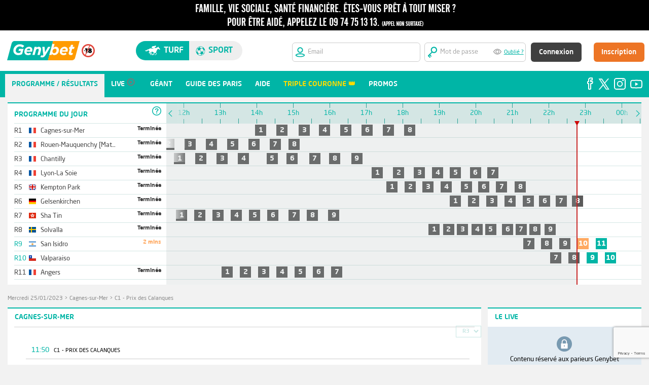

--- FILE ---
content_type: text/html;charset=utf-8
request_url: https://www.genybet.fr/courses/resultats/1379020
body_size: 17803
content:
<!DOCTYPE html>





















<html lang="fr">
	<head>
		
		<meta http-equiv="Cache-Control" content="no-cache">
<meta http-equiv="Pragma" content="no-cache">
<meta http-equiv="Cache" content="no store">
<meta http-equiv="Expires" content="0">
		
		<meta http-equiv="content-language" content="fr"/>
		<meta content="text/html;charset=utf-8" http-equiv="Content-Type"> 
		<meta name="description" content="&#128286; Les paris hippiques avec Genybet. Pariez en direct sur les courses ! Vidéo, pronostics, analyses, l'expertise de la r&eacute;daction de Geny &agrave; votre service.">

		






















<title>
	Prix des Calanques Cagnes-sur-Mer - R&eacute;sultats, rapports - Genybet
</title>

	
	
		<link rel="icon" href="https://static2.genybet.fr/1-5-33/static/images/img/favicon.ico" />
	



		




















<link type="text/css" rel="stylesheet" href="https://static2.genybet.fr/1-5-33/static/css/libs/normalize.css">
<link type="text/css" rel="stylesheet" href="https://static2.genybet.fr/1-5-33/static/css/main.css" media="screen">
<link type="text/css" rel="stylesheet" href="https://static1.genybet.fr/1-5-33/static/css/main-social.css" media="screen">
<link type="text/css" rel="stylesheet" href="https://static1.genybet.fr/1-5-33/static/css/main-promo.css" media="screen">
<link type="text/css" rel="stylesheet" href="https://static2.genybet.fr/1-5-33/static/css/libs/print/print.css" media="print">
<link type="text/css" rel="stylesheet" href="https://static1.genybet.fr/1-5-33/static/css/libs/jquery-ui-1.10.4.custom.min.css">
<link type="text/css" rel="stylesheet" href="https://static2.genybet.fr/1-5-33/static/css/libs/bootstrap-tour-standalone.min.css">


<link type="text/css" rel="stylesheet" href="https://static1.genybet.fr/1-5-33/static/css/app.min.css">


		























<script src="https://static1.genybet.fr/1-5-33/static/js/plugin/libs/jquery/jquery.js"></script>
<script src="https://static1.genybet.fr/1-5-33/static/js/plugin/libs/jquery/jquery-ui.js"></script>


<script src="https://static1.genybet.fr/1-5-33/static/js/plugin/libs/jquery/jquery.tablesorter.js"></script>
<script src="https://static1.genybet.fr/1-5-33/static/js/plugin//libs/jquery/jquery.ui.datepicker-fr.js"></script>
<script src="https://static2.genybet.fr/1-5-33/static/js/plugin//libs/jquery/jquery.form-validator.min.js"></script>
<script src="https://static2.genybet.fr/1-5-33/static/js/plugin/libs/jquery/jquery.gracefulWebSocket.js"></script>
<script src="https://static1.genybet.fr/1-5-33/static/js/plugin/websocket.js"></script>
<script src="https://static1.genybet.fr/1-5-33/static/js/plugin/libs/jquery/jquery.autotab.min.js"></script>
<script src="https://static1.genybet.fr/1-5-33/static/js/plugin/libs/jquery/jquery.websocket.events.js"></script>
<script src="https://static2.genybet.fr/1-5-33/static/js/plugin/libs/jquery/jquery.waterwheelCarousel.min.js"></script>
<script src="https://static1.genybet.fr/1-5-33/static/js/plugin/facebook.js"></script>
<script src="https://static2.genybet.fr/1-5-33/static/js/plugin/libs/jquery/jquery.mask.min.js"></script>
<script src="https://static2.genybet.fr/1-5-33/static/js/plugin/libs/jquery/jquery.slimscroll.js"></script>
<script src="https://static2.genybet.fr/1-5-33/static/js/plugin/libs/jquery/jquery.avertissement.js"></script>
<script src="https://static1.genybet.fr/1-5-33/static/js/plugin/bootstrap-tour-standalone.min.js"></script>
<script src="https://static1.genybet.fr/1-5-33/static/js/plugin/videojs-ie8.min.js"></script>
<script src="https://static2.genybet.fr/1-5-33/static/js/plugin/d3.v3.min.js"></script>
<script src="https://static2.genybet.fr/1-5-33/static/js/plugin/libs/moment/moment-with-langs.js"></script>
<script src="https://static1.genybet.fr/1-5-33/static/js/plugin/libs/moment/moment-timezone.js"></script>
<script src="https://static2.genybet.fr/1-5-33/static/js/plugin/libs/moment/moment-timezone-data-fr.js"></script>

<script src="https://static2.genybet.fr/1-5-33/static/js/main.min.js"></script>


<script type="text/javascript">window.gdprAppliesGlobally=true;(function(){function n(e){if(!window.frames[e]){if(document.body&&document.body.firstChild){var t=document.body;var r=document.createElement("iframe");r.style.display="none";r.name=e;r.title=e;t.insertBefore(r,t.firstChild)}
else{setTimeout(function(){n(e)},5)}}}function e(r,a,o,s,c){function e(e,t,r,n){if(typeof r!=="function"){return}if(!window[a]){window[a]=[]}var i=false;if(c){i=c(e,n,r)}if(!i){window[a].push({command:e,version:t,callback:r,parameter:n})}}e.stub=true;e.stubVersion=2;function t(n){if(!window[r]||window[r].stub!==true){return}if(!n.data){return}
    var i=typeof n.data==="string";var e;try{e=i?JSON.parse(n.data):n.data}catch(t){return}if(e[o]){var a=e[o];window[r](a.command,a.version,function(e,t){var r={};r[s]={returnValue:e,success:t,callId:a.callId};n.source.postMessage(i?JSON.stringify(r):r,"*")},a.parameter)}}
    if(typeof window[r]!=="function"){window[r]=e;if(window.addEventListener){window.addEventListener("message",t,false)}else{window.attachEvent("onmessage",t)}}}e("__uspapi","__uspapiBuffer","__uspapiCall","__uspapiReturn");n("__uspapiLocator");e("__tcfapi","__tcfapiBuffer","__tcfapiCall","__tcfapiReturn");n("__tcfapiLocator");(function(e){
    var t=document.createElement("link");t.rel="preconnect";t.as="script";var r=document.createElement("link");r.rel="dns-prefetch";r.as="script";var n=document.createElement("link");n.rel="preload";n.as="script";var i=document.createElement("script");i.id="spcloader";i.type="text/javascript";i["async"]=true;i.charset="utf-8";
    var a="https://sdk.privacy-center.org/"+e+"/loader.js?target="+document.location.hostname;if(window.didomiConfig&&window.didomiConfig.user){var o=window.didomiConfig.user;var s=o.country;var c=o.region;if(s){a=a+"&country="+s;if(c){a=a+"&region="+c}}}t.href="https://sdk.privacy-center.org/";r.href="https://sdk.privacy-center.org/";n.href=a;i.src=a;
    var d=document.getElementsByTagName("script")[0];d.parentNode.insertBefore(t,d);d.parentNode.insertBefore(r,d);d.parentNode.insertBefore(n,d);d.parentNode.insertBefore(i,d)})("8f52745a-6a6a-4bd1-9b50-adb56c9c6938")})();</script>
<script>
	constants = {
		pageCreationServerTimestamp: 1769031829526
	};
</script>

<script src="https://www.google.com/recaptcha/enterprise.js?render=6LfZdyEfAAAAAEInZp3htlDrGjMkozq9npV11AFB&waf=session" async defer></script>

	</head>
<style>
	#timeline .prog-meetings{
		width: 300px!important;
	}
</style>
	<body class="" data-x="c69dd53a-4ef6-4098-9a81-b91fee75fd40" id="page-resultats">
		<!-- Google Tag Manager -->
<noscript><iframe src="//www.googletagmanager.com/ns.html?id=GTM-KWL6T2"
height="0" width="0" style="display:none;visibility:hidden"></iframe></noscript>
<script>(function(w,d,s,l,i){w[l]=w[l]||[];w[l].push({'gtm.start':
new Date().getTime(),event:'gtm.js'});var f=d.getElementsByTagName(s)[0],
j=d.createElement(s),dl=l!='dataLayer'?'&amp;l='+l:'';j.async=true;j.src=
'//www.googletagmanager.com/gtm.js?id='+i+dl;f.parentNode.insertBefore(j,f);
})(window,document,'script','dataLayer','GTM-KWL6T2');</script>
<!-- End Google Tag Manager -->	
		<div id="avert-header" class="avert" style="min-width: 96em;     position: fixed;    width: 100%;z-index: 7;">
	<span class="avert1" style="display:none;">
		<a href="https://www.joueurs-info-service.fr" target="_blank">
			<span class="avertissement one"></span>
		</a>
	</span>

    <span class="avert2">
		<a href="https://www.joueurs-info-service.fr" target="_blank">
			<span class="avertissement two"></span>
		</a>
	</span>
</div>

		





















    
        
        
            





























    
    
        
        
        
        
        
    

<style>
    .width-55px {
        width: 55px !important;
    }

    input:-webkit-autofill,
    input:-webkit-autofill:hover,
    input:-webkit-autofill:focus {
        -webkit-text-fill-color: #959595;
        -webkit-box-shadow: 0 0 0px 1000px white inset;
        transition: background-color 5000s ease-in-out 0s;
    }

    .white-bg {
        background-color: white;
    }

    .frm-login {
        max-width: 1250px !important;
    }

    .width-17 {
        width: 17em;
    }

    #hdSpthdSpt {
        min-width: 1250px;
    }

    .center-alg {
        align-content: center;
    }

    .fix {
        position: fixed;
        width: 100%;
        z-index: 7;
        top: 60px;
    }
</style>


<div class="hd-spt-not-connect " id="hdSpthdSpt">
    <form id="user-controls-container" class="white-bg height-80px fix" action="/login" method="POST" target="_parent">
    <div class="frm-login">
        <input id="redirectUrl" name="redirectUrl" type="hidden" value=""/>
        <div class="bloc1" style="    max-width: 9em;">
            <div class="flex">
                <div class="margin-revert">
                    <a href="/?u=hippisme">
                        <img src="https://static2.genybet.fr/1-5-33/static/images/img/header/logo/logo_turf.svg" class="genybet-logo">
                    </a>
                </div>
                <div class="margin-revert center-alg">
                    <img style="    width: 26px;" src="https://static1.genybet.fr/1-5-33/static/images/img/icones/interditmoins18.svg">
                </div>

            </div>

        </div>
        <div class="bloc2">
            <div style="width: 40%" class="hd-switch-sites">
                <div class="st-switch" id="hd-st-switch">
                    <div class="turf-button" id="site-turf-button">
                        <span class="icon-turf"> </span>
                        Turf
                    </div>
                    <div class="sport-button" id="site-sport-button">
                        <span class="icon-sport"> </span>
                        sport
                    </div>
                </div>
            </div>
        </div>
        <div class="bloc3">
            <div>
                <div class="snc-header-form-parent float-rgt">
                    <div class="snc-header-input-login">
                        <img src="https://static1.genybet.fr/1-5-33/static/images/img/header/hd/iconsInput/emailTurf.svg" style="width:
						20px;">
                        <i class="icon-soccer"></i>
                        <input id="login" name="email" title="Veuillez saisir une adresse email valide" tabindex="1" autocorrect="off" name="login" pattern="[A-Za-z0-9._%+-]+@[A-Za-z0-9.-]+\.[A-Za-z]{2,4}$" placeholder="Email" class="uk-form-width-small  radius-6px width-17 " autocapitalize="off" required="required" type="text" value=""/>
                    </div>
                    <div class="snc-header-input-pass">
                        <img src="https://static2.genybet.fr/1-5-33/static/images/img/header/hd/iconsInput/mdpTurf.svg" style="width:
					20px;">
                        <input id="password" name="password" title="Vous devez saisir au moins 7 caract&egrave;res" tabindex="2" autocorrect="off" minlength="7" name="password" placeholder="Mot de passe" class="uk-form-width-small withPassWord password" autocapitalize="off" required="required" type="password" value="" maxlength="20" autocomplete="off"/>
                        <div class="eye" id="eye"></div>
                        <a href="/recuperationMotDePasse" style="width: 100px" title="" target="_parent">Oublié ?</a>
                    </div>
                    <div class="snc-header-btn">
                        <div class="snc-header-signin-btn">
                            



<input type="hidden" name="__csrf" value="c69dd53a-4ef6-4098-9a81-b91fee75fd40">

                            <button type="submit"
                                    id="signin"
                                    name="signin"
                                    value="signin"
                                    class="auth-submit uk-button uk-button-large uk-button-primary"
                                    tabindex="4" style="text-transform:none;">Connexion
                            </button>
                        </div>
                        <div class="snc-header-input-register">
                            <a href="https://www.genybet.fr/_enroll/fr/lp/landing-page"
                               id="register"
                               name="register"
                               class="uk-button uk-button-large uk-button-primary"
                               tabindex="5"
                               target="_parent">Inscription</a>
                        </div>
                    </div>

                </div>
                
            </div>
            </form>
        </div>

    </div>
    <script>
        $(document).ready(function () {
            var sportsUnivers =
            false
            if (sportsUnivers) {
                $("body").addClass("sport-background")
            }
            $("#redirectUrl").val(document.location);
            $.validate({
                form: '#user-controls-container'
            });

            $("#site-turf-button").click(function () {
                document.location.href = "/?u=hippisme";
            });
            $("#site-sport-button").click(function () {
                document.location.href = "/sport?u=sport";
            });

        });
    </script>

        
    





		
























		




















<style>
    #snc-menu-link-networks-facebook, #snc-menu-link-networks-twitter, #snc-menu-link-networks-instagram, #snc-menu-link-networks-youtube :hover {
        background: inherit !important;
    }

    .top11 {
        padding-top: 11em
    }
</style>

    
    
        
        <div id="snc-menu-desktop" class="snc-hidden-desktop-small top11">
            <div class="nav-tab-menu" id="nav-tab-menu">
                    
                <ul id="menuHoItems" style="width: 90%;">
                        
                    
                        
                        
                            <li id="snc-menu-mobile-link-home-1" class="snc-menu-Desktop-active-item">
                                <a href="/reunions/21-01-2026">
                                    <i class="icon-"></i>
                                    <span class="snc-menu-mobile-label ">Programme / R&eacute;sultats</span>
                                </a>
                            </li>
                            <script>
                                betOrigin = 'GENYBET_PARTANTS';
                            </script>
                        
                        
                    
                        


                    
                        
                        
                            <li id="snc-menu-mobile-link-home-1"
                                class="">
                                <a href="/live/low">
                                    <i class="icon-"></i>
                                    <span class="snc-menu-mobile-label  snc-tab-lives ">Live</span>
                                    <img id="menu-live-icone-gris"
                                         src="https://static2.genybet.fr/1-5-33/static/images/img/icones/programme/bouton_live_menu_gris.png"
                                         alt="live"/>
                                </a>
                            </li>
                        
                    
                        
                    
                        
                        
                            <li id="snc-menu-mobile-link-home-1">
                                <a href="/geant">
                                    <i class="icon-"></i>
                                    <span class="snc-menu-mobile-label ">G&eacute;ant</span>
                                </a>
                            </li>
                        
                    
                        
                        
                    
                        
                        
                            <li id="snc-menu-mobile-link-home-1">
                                <a href="/guide/guide-des-paris.html">
                                    <i class="icon-"></i>
                                    <span class="snc-menu-mobile-label ">Guide des paris</span>
                                </a>
                            </li>
                        
                    
                        
                        
                        
                    
                        
                        
                            <li id="snc-menu-mobile-link-home-1">
                                <a href="/_centre-aide">
                                    <i class="icon-"></i>
                                    <span class="snc-menu-mobile-label ">Aide</span>
                                </a>
                            </li>
                        
                    
                        

                    
                        
                            
                                
                                
                                 
                                  <li id="snc-menu-mobile-link-home-1">
                                        <a href="/promo/la-triple-couronne">
                                            <i class="icon-"></i>
                                            <span class="snc-menu-mobile-label"
                                                  style="color: #FFDC00;">Triple Couronne &#128081;</span>
                                        </a>
                                    </li>
                                 
                                
                            
                        
                    


                        
                        


                        

                    <li id="snc-menu-mobile-link-home-1">
                        <a href="https://media.genybet.fr/cms/pdf/promotions.html">
                            <i class="icon-"></i>
                            <span class="snc-menu-mobile-label ">Promos</span>
                        </a>
                    </li>


                </ul>
                <div style="background-color: #00b5a6;  " id="snc-menu-social-networks">
                    <ul id="menuHorItemReSoci" style="float: right;">

                        <li id="snc-menu-link-networks-facebook" class="without-bullet-point">
                            <a href="https://www.facebook.com/Genybet-Turf-104886131800792" target="_blank"
                               style="padding: 5px 0px 0px 0px;">
                                <img src="https://static2.genybet.fr/1-5-33/static/images/img/icones/social/facebook.svg"
                                     style="float: right">
                            </a>
                        </li>
                        <li id="snc-menu-link-networks-twitter" class="without-bullet-point">
                            <a href="https://twitter.com/Genybet_Turf" target="_blank"
                               style="padding: 5px 0px 0px 5px;">
                                <img src="https://static1.genybet.fr/1-5-33/static/images/img/icones/social/logoX_v2.svg"
                                     style="margin-top: 4px;width: 22px;float: right">
                            </a>
                        </li>
                        <li class="without-bullet-point" id="snc-menu-link-networks-instagram">
                            <a href="https://www.instagram.com/genybet.turf/?hl=fr" target="_blank"
                               style="padding: 5px 0px 0px 5px;">
                                <img src="https://static1.genybet.fr/1-5-33/static/images/img/icones/social/instagram.svg"
                                     style="margin-top: 3px;float: right">
                            </a>
                        </li>
                        <li id="snc-menu-link-networks-youtube" class="without-bullet-point">
                            <a href="https://www.youtube.com/c/GenybetTurf" target="_blank"
                               style="padding: 5px 0px 0px 5px;">
                                <img src="https://static1.genybet.fr/1-5-33/static/images/img/icones/social/youtube.svg"
                                     style="margin-top: 6px;float: right">
                            </a>
                        </li>
                    </ul>
                </div>
            </div>

        </div>
    



		<div id="page" class="row">
			<div id="content" class="clearfix" id="partants">
				<div class="col-16">
					<div class="clearfix relative" >
						























	<div class="container green " id="timeline">
		


























<div class="headerTopBR"></div>
<div class="prog-meetings">
	<div class="prog-meetings-header">

		PROGRAMME DU JOUR
		<div class="header" style="margin-top: -2em;background-color: white;"><div class="help">
			<span class="help-icon">&nbsp;</span>
<div class="help-content">
	<div class="prochains-departs clearfix">
		<span class="title">prochains departs</span>
		<div class="split">
			<div>
				<span class="icon-bet simple"></span>
				<span>Simple</span>
			</div>
			<div>
				<span class="icon-bet trio"></span>
				<span>Trio</span>
			</div>
			<div>
				<span class="icon-bet top4"></span>
				<span>Top 4</span>
			</div>
			<div>
				<span class="icon-bet top-cinq"></span>
				<span>Top 5</span>
			</div>
		</div>
		<div class="split">
			<div>
				<span class="icon-bet couple"></span>
				<span>Coupl&eacute;</span>
			</div>
			<div>
				<span class="icon-bet deuxSurQuatre"></span>
				<span>2 sur 4</span>
			</div>
			
			<div>
				<span class="icon-bet small SUPER_TOP5"></span>
				<span>Super Top 5</span>
			</div>
		</div>
	</div>
	<span class="title">Toutes les courses</span>
	<div class="races-color-legend">
		<div>
			<span class="color-legend to-come">&nbsp;</span>
			<span>Courses &agrave; venir</span>
		</div>
		<div>
			<span class="color-legend finished">&nbsp;</span>
			<span>Courses courues</span>
		</div>
		<div>
			<span class="color-legend started">&nbsp;</span>
			<span>Courses parties</span>
		</div>
		<div>
			<span class="color-legend imminent">&nbsp;</span>
			<span>D&eacute;parts imminents</span>
		</div>
		<div>
			<span class="color-legend cancelled">&nbsp;</span>
			<span>Courses annul&eacute;es</span>
		</div>
	</div>
</div>

		</div></div>

	</div>
	<ul class="prog-meetings-list">

		
            
            
			
			
                
                
            
                
                
            
                
                
            
                
                
            
                
                
            
                
                
            
                
                
            
                
                
            
            

			
				
				
					
					
				
				
				
			

			<li class="prog-meeting-name all-races-over">
				<a href="/reunions/21-01-2026#R1" class="meeting-name-link">
					<span class="meeting-id">R1</span>
					


















	<span class="flag flag-fr" title="France"></span>
































<!-- Dans la table t_nationalite, la Yougoslavie (YUG) est indiquée à la place de la Serbie (ancien nom qui regroupait d'autres pays dont la Serbie) -->

					<span class="nomReunion">Cagnes-sur-Mer</span>
					
				</a>
				<span class="meeting-info">
					Termin&eacute;e
				</span>
			</li>
		
            
            
			
			
                
                
            
                
                
            
                
                
            
                
                
            
                
                
            
                
                
            
                
                
            
                
                
            
            

			
				
				
					
					
				
				
				
			

			<li class="prog-meeting-name all-races-over">
				<a href="/reunions/21-01-2026#R2" class="meeting-name-link">
					<span class="meeting-id">R2</span>
					


















	<span class="flag flag-fr" title="France"></span>
































<!-- Dans la table t_nationalite, la Yougoslavie (YUG) est indiquée à la place de la Serbie (ancien nom qui regroupait d'autres pays dont la Serbie) -->

					<span class="nomReunion">Rouen-Mauquenchy [Matinée]</span>
					
				</a>
				<span class="meeting-info">
					Termin&eacute;e
				</span>
			</li>
		
            
            
			
			
                
                
            
                
                
            
                
                
            
                
                
            
                
                
            
                
                
            
                
                
            
                
                
            
                
                
            
            

			
				
				
					
					
				
				
				
			

			<li class="prog-meeting-name all-races-over">
				<a href="/reunions/21-01-2026#R3" class="meeting-name-link">
					<span class="meeting-id">R3</span>
					


















	<span class="flag flag-fr" title="France"></span>
































<!-- Dans la table t_nationalite, la Yougoslavie (YUG) est indiquée à la place de la Serbie (ancien nom qui regroupait d'autres pays dont la Serbie) -->

					<span class="nomReunion">Chantilly</span>
					
				</a>
				<span class="meeting-info">
					Termin&eacute;e
				</span>
			</li>
		
            
            
			
			
                
                
            
                
                
            
                
                
            
                
                
            
                
                
            
                
                
            
                
                
            
            

			
				
				
					
					
				
				
				
			

			<li class="prog-meeting-name all-races-over">
				<a href="/reunions/21-01-2026#R4" class="meeting-name-link">
					<span class="meeting-id">R4</span>
					


















	<span class="flag flag-fr" title="France"></span>
































<!-- Dans la table t_nationalite, la Yougoslavie (YUG) est indiquée à la place de la Serbie (ancien nom qui regroupait d'autres pays dont la Serbie) -->

					<span class="nomReunion">Lyon-La Soie</span>
					
				</a>
				<span class="meeting-info">
					Termin&eacute;e
				</span>
			</li>
		
            
            
			
			
                
                
            
                
                
            
                
                
            
                
                
            
                
                
            
                
                
            
                
                
            
                
                
            
            

			
				
				
					
					
				
				
				
			

			<li class="prog-meeting-name all-races-over">
				<a href="/reunions/21-01-2026#R5" class="meeting-name-link">
					<span class="meeting-id">R5</span>
					



















	<span class="flag flag-gb" title="Grande-Bretagne"></span>































<!-- Dans la table t_nationalite, la Yougoslavie (YUG) est indiquée à la place de la Serbie (ancien nom qui regroupait d'autres pays dont la Serbie) -->

					<span class="nomReunion">Kempton Park</span>
					
				</a>
				<span class="meeting-info">
					Termin&eacute;e
				</span>
			</li>
		
            
            
			
			
                
                
            
                
                
            
                
                
            
                
                
            
                
                
            
                
                
            
                
                
            
                
                
            
            

			
				
				
					
					
				
				
				
			

			<li class="prog-meeting-name all-races-over">
				<a href="/reunions/21-01-2026#R6" class="meeting-name-link">
					<span class="meeting-id">R6</span>
					




















	<span class="flag flag-de" title="Allemagne"></span>






























<!-- Dans la table t_nationalite, la Yougoslavie (YUG) est indiquée à la place de la Serbie (ancien nom qui regroupait d'autres pays dont la Serbie) -->

					<span class="nomReunion">Gelsenkirchen</span>
					
				</a>
				<span class="meeting-info">
					Termin&eacute;e
				</span>
			</li>
		
            
            
			
			
                
                
            
                
                
            
                
                
            
                
                
            
                
                
            
                
                
            
                
                
            
                
                
            
                
                
            
            

			
				
				
					
					
				
				
				
			

			<li class="prog-meeting-name all-races-over">
				<a href="/reunions/21-01-2026#R7" class="meeting-name-link">
					<span class="meeting-id">R7</span>
					






















	<span class="flag flag-hk" title="Hong Kong"></span>




























<!-- Dans la table t_nationalite, la Yougoslavie (YUG) est indiquée à la place de la Serbie (ancien nom qui regroupait d'autres pays dont la Serbie) -->

					<span class="nomReunion">Sha Tin</span>
					
				</a>
				<span class="meeting-info">
					Termin&eacute;e
				</span>
			</li>
		
            
            
			
			
                
                
            
                
                
            
                
                
            
                
                
            
                
                
            
                
                
            
                
                
            
                
                
            
                
                
            
            

			
				
				
					
					
				
				
				
			

			<li class="prog-meeting-name all-races-over">
				<a href="/reunions/21-01-2026#R8" class="meeting-name-link">
					<span class="meeting-id">R8</span>
					











































	<span class="flag flag-se" title="Suède"></span>







<!-- Dans la table t_nationalite, la Yougoslavie (YUG) est indiquée à la place de la Serbie (ancien nom qui regroupait d'autres pays dont la Serbie) -->

					<span class="nomReunion">Solvalla</span>
					
				</a>
				<span class="meeting-info">
					Termin&eacute;e
				</span>
			</li>
		
            
            
			
			
                
                
            
                
                
            
                
                
            
                
                
            
                
                
            
            

			
				
				
				
				
					
					
				
			

			<li class="prog-meeting-name ">
				<a href="/reunions/21-01-2026#R9" class="meeting-name-link">
					<span class="meeting-id">R9</span>
					







	<span class="flag flag-ar" title="Argentine"></span>











































<!-- Dans la table t_nationalite, la Yougoslavie (YUG) est indiquée à la place de la Serbie (ancien nom qui regroupait d'autres pays dont la Serbie) -->

					<span class="nomReunion">San Isidro</span>
					
				</a>
				<span class="meeting-info">
					
				</span>
			</li>
		
            
            
			
			
                
                
            
                
                
            
                
                
            
                
                
            
            

			
				
				
				
				
					
					
				
			

			<li class="prog-meeting-name ">
				<a href="/reunions/21-01-2026#R10" class="meeting-name-link">
					<span class="meeting-id">R10</span>
					













	<span class="flag flag-cl" title="Chili"></span>





































<!-- Dans la table t_nationalite, la Yougoslavie (YUG) est indiquée à la place de la Serbie (ancien nom qui regroupait d'autres pays dont la Serbie) -->

					<span class="nomReunion">Valparaiso</span>
					
				</a>
				<span class="meeting-info">
					
				</span>
			</li>
		
            
            
			
			
                
                
            
                
                
            
                
                
            
                
                
            
                
                
            
                
                
            
                
                
            
            

			
				
				
					
					
				
				
				
			

			<li class="prog-meeting-name all-races-over">
				<a href="/reunions/21-01-2026#R11" class="meeting-name-link">
					<span class="meeting-id">R11</span>
					


















	<span class="flag flag-fr" title="France"></span>
































<!-- Dans la table t_nationalite, la Yougoslavie (YUG) est indiquée à la place de la Serbie (ancien nom qui regroupait d'autres pays dont la Serbie) -->

					<span class="nomReunion">Angers</span>
					
				</a>
				<span class="meeting-info">
					Termin&eacute;e
				</span>
			</li>
		

	</ul>
</div>

<div class="timeline-container">
	<div class="move-timeline-to-left">
	    <span>&nbsp;</span>
	</div>
	<div class="move-timeline-to-right">
	    <span>&nbsp;</span>
	</div>

	<div style="transform: translate(0px, 0px);" class="noselect timeline" >
		<div class="timeline-steps">
			<div class="timeline-cursor">
				<div class="timeline-greyed-layer"></div>
				<div class="timeline-cursor-arrow"></div>
			</div>
			<!-- Timeline steps here -->
		</div>

		<div class="meetings-container" >
			<ul class="meetings-list">

				
					<li class="meeting">
						<div class="meeting-start-opacity" style="transform: translate(0px, 0px);"></div>
						<div class="meeting-end-opacity" style="transform: translate(0px, 0px);"></div>
						<ul class="races-list">

							
								
								
								
								
									
								

								<li class="race tooltip COURUE"
								    id="timeline-course-1628772"
									data-startime="13h55"
									data-id="1628772">
									<a href="/courses/resultats/1628772">
										1
									</a>
								</li>
							
								
								
								
								
									
								

								<li class="race tooltip COURUE"
								    id="timeline-course-1628774"
									data-startime="14h30"
									data-id="1628774">
									<a href="/courses/resultats/1628774">
										2
									</a>
								</li>
							
								
								
								
								
									
								

								<li class="race tooltip COURUE"
								    id="timeline-course-1628775"
									data-startime="15h07"
									data-id="1628775">
									<a href="/courses/resultats/1628775">
										3
									</a>
								</li>
							
								
								
								
								
									
								

								<li class="race tooltip COURUE"
								    id="timeline-course-1628776"
									data-startime="15h40"
									data-id="1628776">
									<a href="/courses/resultats/1628776">
										4
									</a>
								</li>
							
								
								
								
								
									
								

								<li class="race tooltip COURUE"
								    id="timeline-course-1628770"
									data-startime="16h15"
									data-id="1628770">
									<a href="/courses/resultats/1628770">
										5
									</a>
								</li>
							
								
								
								
								
									
								

								<li class="race tooltip COURUE"
								    id="timeline-course-1628771"
									data-startime="16h50"
									data-id="1628771">
									<a href="/courses/resultats/1628771">
										6
									</a>
								</li>
							
								
								
								
								
									
								

								<li class="race tooltip COURUE"
								    id="timeline-course-1628773"
									data-startime="17h25"
									data-id="1628773">
									<a href="/courses/resultats/1628773">
										7
									</a>
								</li>
							
								
								
								
								
									
								

								<li class="race tooltip COURUE"
								    id="timeline-course-1628769"
									data-startime="18h00"
									data-id="1628769">
									<a href="/courses/resultats/1628769">
										8
									</a>
								</li>
							

						</ul>
					</li>
				
					<li class="meeting">
						<div class="meeting-start-opacity" style="transform: translate(0px, 0px);"></div>
						<div class="meeting-end-opacity" style="transform: translate(0px, 0px);"></div>
						<ul class="races-list">

							
								
								
								
								
									
								

								<li class="race tooltip COURUE"
								    id="timeline-course-1628777"
									data-startime="10h57"
									data-id="1628777">
									<a href="/courses/resultats/1628777">
										1
									</a>
								</li>
							
								
								
								
								
									
								

								<li class="race tooltip COURUE"
								    id="timeline-course-1628782"
									data-startime="11h24"
									data-id="1628782">
									<a href="/courses/resultats/1628782">
										2
									</a>
								</li>
							
								
								
								
								
									
								

								<li class="race tooltip COURUE"
								    id="timeline-course-1628783"
									data-startime="11h59"
									data-id="1628783">
									<a href="/courses/resultats/1628783">
										3
									</a>
								</li>
							
								
								
								
								
									
								

								<li class="race tooltip COURUE"
								    id="timeline-course-1628784"
									data-startime="12h34"
									data-id="1628784">
									<a href="/courses/resultats/1628784">
										4
									</a>
								</li>
							
								
								
								
								
									
								

								<li class="race tooltip COURUE"
								    id="timeline-course-1628779"
									data-startime="13h09"
									data-id="1628779">
									<a href="/courses/resultats/1628779">
										5
									</a>
								</li>
							
								
								
								
								
									
								

								<li class="race tooltip COURUE"
								    id="timeline-course-1628780"
									data-startime="13h44"
									data-id="1628780">
									<a href="/courses/resultats/1628780">
										6
									</a>
								</li>
							
								
								
								
								
									
								

								<li class="race tooltip COURUE"
								    id="timeline-course-1628778"
									data-startime="14h19"
									data-id="1628778">
									<a href="/courses/resultats/1628778">
										7
									</a>
								</li>
							
								
								
								
								
									
								

								<li class="race tooltip COURUE"
								    id="timeline-course-1628781"
									data-startime="14h50"
									data-id="1628781">
									<a href="/courses/resultats/1628781">
										8
									</a>
								</li>
							

						</ul>
					</li>
				
					<li class="meeting">
						<div class="meeting-start-opacity" style="transform: translate(0px, 0px);"></div>
						<div class="meeting-end-opacity" style="transform: translate(0px, 0px);"></div>
						<ul class="races-list">

							
								
								
								
								
									
								

								<li class="race tooltip COURUE"
								    id="timeline-course-1628729"
									data-startime="11h42"
									data-id="1628729">
									<a href="/courses/resultats/1628729">
										1
									</a>
								</li>
							
								
								
								
								
									
								

								<li class="race tooltip COURUE"
								    id="timeline-course-1628731"
									data-startime="12h17"
									data-id="1628731">
									<a href="/courses/resultats/1628731">
										2
									</a>
								</li>
							
								
								
								
								
									
								

								<li class="race tooltip COURUE"
								    id="timeline-course-1628732"
									data-startime="12h52"
									data-id="1628732">
									<a href="/courses/resultats/1628732">
										3
									</a>
								</li>
							
								
								
								
								
									
								

								<li class="race tooltip COURUE"
								    id="timeline-course-1628733"
									data-startime="13h27"
									data-id="1628733">
									<a href="/courses/resultats/1628733">
										4
									</a>
								</li>
							
								
								
								
								
									
								

								<li class="race tooltip COURUE"
								    id="timeline-course-1628734"
									data-startime="14h14"
									data-id="1628734">
									<a href="/courses/resultats/1628734">
										5
									</a>
								</li>
							
								
								
								
								
									
								

								<li class="race tooltip COURUE"
								    id="timeline-course-1628735"
									data-startime="14h47"
									data-id="1628735">
									<a href="/courses/resultats/1628735">
										6
									</a>
								</li>
							
								
								
								
								
									
								

								<li class="race tooltip COURUE"
								    id="timeline-course-1628736"
									data-startime="15h24"
									data-id="1628736">
									<a href="/courses/resultats/1628736">
										7
									</a>
								</li>
							
								
								
								
								
									
								

								<li class="race tooltip COURUE"
								    id="timeline-course-1628737"
									data-startime="15h57"
									data-id="1628737">
									<a href="/courses/resultats/1628737">
										8
									</a>
								</li>
							
								
								
								
								
									
								

								<li class="race tooltip COURUE"
								    id="timeline-course-1628738"
									data-startime="16h33"
									data-id="1628738">
									<a href="/courses/resultats/1628738">
										9
									</a>
								</li>
							

						</ul>
					</li>
				
					<li class="meeting">
						<div class="meeting-start-opacity" style="transform: translate(0px, 0px);"></div>
						<div class="meeting-end-opacity" style="transform: translate(0px, 0px);"></div>
						<ul class="races-list">

							
								
								
								
								
									
								

								<li class="race tooltip COURUE"
								    id="timeline-course-1628705"
									data-startime="17h07"
									data-id="1628705">
									<a href="/courses/resultats/1628705">
										1
									</a>
								</li>
							
								
								
								
								
									
								

								<li class="race tooltip COURUE"
								    id="timeline-course-1628706"
									data-startime="17h42"
									data-id="1628706">
									<a href="/courses/resultats/1628706">
										2
									</a>
								</li>
							
								
								
								
								
									
								

								<li class="race tooltip COURUE"
								    id="timeline-course-1628707"
									data-startime="18h16"
									data-id="1628707">
									<a href="/courses/resultats/1628707">
										3
									</a>
								</li>
							
								
								
								
								
									
								

								<li class="race tooltip COURUE"
								    id="timeline-course-1628708"
									data-startime="18h46"
									data-id="1628708">
									<a href="/courses/resultats/1628708">
										4
									</a>
								</li>
							
								
								
								
								
									
								

								<li class="race tooltip COURUE"
								    id="timeline-course-1628709"
									data-startime="19h15"
									data-id="1628709">
									<a href="/courses/resultats/1628709">
										5
									</a>
								</li>
							
								
								
								
								
									
								

								<li class="race tooltip COURUE"
								    id="timeline-course-1628710"
									data-startime="19h48"
									data-id="1628710">
									<a href="/courses/resultats/1628710">
										6
									</a>
								</li>
							
								
								
								
								
									
								

								<li class="race tooltip COURUE"
								    id="timeline-course-1628711"
									data-startime="20h17"
									data-id="1628711">
									<a href="/courses/resultats/1628711">
										7
									</a>
								</li>
							

						</ul>
					</li>
				
					<li class="meeting">
						<div class="meeting-start-opacity" style="transform: translate(0px, 0px);"></div>
						<div class="meeting-end-opacity" style="transform: translate(0px, 0px);"></div>
						<ul class="races-list">

							
								
								
								
								
									
								

								<li class="race tooltip COURUE"
								    id="timeline-course-1628832"
									data-startime="17h31"
									data-id="1628832">
									<a href="/courses/resultats/1628832">
										1
									</a>
								</li>
							
								
								
								
								
									
								

								<li class="race tooltip COURUE"
								    id="timeline-course-1628837"
									data-startime="18h01"
									data-id="1628837">
									<a href="/courses/resultats/1628837">
										2
									</a>
								</li>
							
								
								
								
								
									
								

								<li class="race tooltip COURUE"
								    id="timeline-course-1628831"
									data-startime="18h30"
									data-id="1628831">
									<a href="/courses/resultats/1628831">
										3
									</a>
								</li>
							
								
								
								
								
									
								

								<li class="race tooltip COURUE"
								    id="timeline-course-1628835"
									data-startime="19h00"
									data-id="1628835">
									<a href="/courses/resultats/1628835">
										4
									</a>
								</li>
							
								
								
								
								
									
								

								<li class="race tooltip COURUE"
								    id="timeline-course-1628838"
									data-startime="19h33"
									data-id="1628838">
									<a href="/courses/resultats/1628838">
										5
									</a>
								</li>
							
								
								
								
								
									
								

								<li class="race tooltip COURUE"
								    id="timeline-course-1628833"
									data-startime="20h02"
									data-id="1628833">
									<a href="/courses/resultats/1628833">
										6
									</a>
								</li>
							
								
								
								
								
									
								

								<li class="race tooltip COURUE"
								    id="timeline-course-1628834"
									data-startime="20h31"
									data-id="1628834">
									<a href="/courses/resultats/1628834">
										7
									</a>
								</li>
							
								
								
								
								
									
								

								<li class="race tooltip COURUE"
								    id="timeline-course-1628836"
									data-startime="21h02"
									data-id="1628836">
									<a href="/courses/resultats/1628836">
										8
									</a>
								</li>
							

						</ul>
					</li>
				
					<li class="meeting">
						<div class="meeting-start-opacity" style="transform: translate(0px, 0px);"></div>
						<div class="meeting-end-opacity" style="transform: translate(0px, 0px);"></div>
						<ul class="races-list">

							
								
								
								
								
									
								

								<li class="race tooltip COURUE"
								    id="timeline-course-1628469"
									data-startime="19h15"
									data-id="1628469">
									<a href="/courses/resultats/1628469">
										1
									</a>
								</li>
							
								
								
								
								
									
								

								<li class="race tooltip COURUE"
								    id="timeline-course-1628470"
									data-startime="19h45"
									data-id="1628470">
									<a href="/courses/resultats/1628470">
										2
									</a>
								</li>
							
								
								
								
								
									
								

								<li class="race tooltip COURUE"
								    id="timeline-course-1628471"
									data-startime="20h15"
									data-id="1628471">
									<a href="/courses/resultats/1628471">
										3
									</a>
								</li>
							
								
								
								
								
									
								

								<li class="race tooltip COURUE"
								    id="timeline-course-1628472"
									data-startime="20h45"
									data-id="1628472">
									<a href="/courses/resultats/1628472">
										4
									</a>
								</li>
							
								
								
								
								
									
								

								<li class="race tooltip COURUE"
								    id="timeline-course-1628473"
									data-startime="21h15"
									data-id="1628473">
									<a href="/courses/resultats/1628473">
										5
									</a>
								</li>
							
								
								
								
								
									
								

								<li class="race tooltip COURUE"
								    id="timeline-course-1628474"
									data-startime="21h42"
									data-id="1628474">
									<a href="/courses/resultats/1628474">
										6
									</a>
								</li>
							
								
								
								
								
									
								

								<li class="race tooltip COURUE"
								    id="timeline-course-1628475"
									data-startime="22h09"
									data-id="1628475">
									<a href="/courses/resultats/1628475">
										7
									</a>
								</li>
							
								
								
								
								
									
								

								<li class="race tooltip COURUE"
								    id="timeline-course-1628476"
									data-startime="22h36"
									data-id="1628476">
									<a href="/courses/resultats/1628476">
										8
									</a>
								</li>
							

						</ul>
					</li>
				
					<li class="meeting">
						<div class="meeting-start-opacity" style="transform: translate(0px, 0px);"></div>
						<div class="meeting-end-opacity" style="transform: translate(0px, 0px);"></div>
						<ul class="races-list">

							
								
								
								
								
									
								

								<li class="race tooltip COURUE"
								    id="timeline-course-1628922"
									data-startime="11h45"
									data-id="1628922">
									<a href="/courses/resultats/1628922">
										1
									</a>
								</li>
							
								
								
								
								
									
								

								<li class="race tooltip COURUE"
								    id="timeline-course-1628923"
									data-startime="12h15"
									data-id="1628923">
									<a href="/courses/resultats/1628923">
										2
									</a>
								</li>
							
								
								
								
								
									
								

								<li class="race tooltip COURUE"
								    id="timeline-course-1628924"
									data-startime="12h45"
									data-id="1628924">
									<a href="/courses/resultats/1628924">
										3
									</a>
								</li>
							
								
								
								
								
									
								

								<li class="race tooltip COURUE"
								    id="timeline-course-1628925"
									data-startime="13h15"
									data-id="1628925">
									<a href="/courses/resultats/1628925">
										4
									</a>
								</li>
							
								
								
								
								
									
								

								<li class="race tooltip COURUE"
								    id="timeline-course-1628926"
									data-startime="13h45"
									data-id="1628926">
									<a href="/courses/resultats/1628926">
										5
									</a>
								</li>
							
								
								
								
								
									
								

								<li class="race tooltip COURUE"
								    id="timeline-course-1628927"
									data-startime="14h15"
									data-id="1628927">
									<a href="/courses/resultats/1628927">
										6
									</a>
								</li>
							
								
								
								
								
									
								

								<li class="race tooltip COURUE"
								    id="timeline-course-1628928"
									data-startime="14h50"
									data-id="1628928">
									<a href="/courses/resultats/1628928">
										7
									</a>
								</li>
							
								
								
								
								
									
								

								<li class="race tooltip COURUE"
								    id="timeline-course-1628929"
									data-startime="15h20"
									data-id="1628929">
									<a href="/courses/resultats/1628929">
										8
									</a>
								</li>
							
								
								
								
								
									
								

								<li class="race tooltip COURUE"
								    id="timeline-course-1628930"
									data-startime="15h55"
									data-id="1628930">
									<a href="/courses/resultats/1628930">
										9
									</a>
								</li>
							

						</ul>
					</li>
				
					<li class="meeting">
						<div class="meeting-start-opacity" style="transform: translate(0px, 0px);"></div>
						<div class="meeting-end-opacity" style="transform: translate(0px, 0px);"></div>
						<ul class="races-list">

							
								
								
								
								
									
								

								<li class="race tooltip COURUE"
								    id="timeline-course-1628688"
									data-startime="18h40"
									data-id="1628688">
									<a href="/courses/resultats/1628688">
										1
									</a>
								</li>
							
								
								
								
								
									
								

								<li class="race tooltip COURUE"
								    id="timeline-course-1628689"
									data-startime="19h04"
									data-id="1628689">
									<a href="/courses/resultats/1628689">
										2
									</a>
								</li>
							
								
								
								
								
									
								

								<li class="race tooltip COURUE"
								    id="timeline-course-1628690"
									data-startime="19h27"
									data-id="1628690">
									<a href="/courses/resultats/1628690">
										3
									</a>
								</li>
							
								
								
								
								
									
								

								<li class="race tooltip COURUE"
								    id="timeline-course-1628691"
									data-startime="19h51"
									data-id="1628691">
									<a href="/courses/resultats/1628691">
										4
									</a>
								</li>
							
								
								
								
								
									
								

								<li class="race tooltip COURUE"
								    id="timeline-course-1628692"
									data-startime="20h13"
									data-id="1628692">
									<a href="/courses/resultats/1628692">
										5
									</a>
								</li>
							
								
								
								
								
									
								

								<li class="race tooltip COURUE"
								    id="timeline-course-1628693"
									data-startime="20h41"
									data-id="1628693">
									<a href="/courses/resultats/1628693">
										6
									</a>
								</li>
							
								
								
								
								
									
								

								<li class="race tooltip COURUE"
								    id="timeline-course-1628694"
									data-startime="21h03"
									data-id="1628694">
									<a href="/courses/resultats/1628694">
										7
									</a>
								</li>
							
								
								
								
								
									
								

								<li class="race tooltip COURUE"
								    id="timeline-course-1628695"
									data-startime="21h26"
									data-id="1628695">
									<a href="/courses/resultats/1628695">
										8
									</a>
								</li>
							
								
								
								
								
									
								

								<li class="race tooltip COURUE"
								    id="timeline-course-1628696"
									data-startime="21h51"
									data-id="1628696">
									<a href="/courses/resultats/1628696">
										9
									</a>
								</li>
							

						</ul>
					</li>
				
					<li class="meeting">
						<div class="meeting-start-opacity" style="transform: translate(0px, 0px);"></div>
						<div class="meeting-end-opacity" style="transform: translate(0px, 0px);"></div>
						<ul class="races-list">

							
								
								
								
								
									
								

								<li class="race tooltip COURUE"
								    id="timeline-course-1628600"
									data-startime="21h16"
									data-id="1628600">
									<a href="/courses/resultats/1628600">
										7
									</a>
								</li>
							
								
								
								
								
									
								

								<li class="race tooltip COURUE"
								    id="timeline-course-1628601"
									data-startime="21h45"
									data-id="1628601">
									<a href="/courses/resultats/1628601">
										8
									</a>
								</li>
							
								
								
								
								
									
								

								<li class="race tooltip COURUE"
								    id="timeline-course-1628602"
									data-startime="22h15"
									data-id="1628602">
									<a href="/courses/resultats/1628602">
										9
									</a>
								</li>
							
								
								
								
								

								<li class="race tooltip A_COURIR"
								    id="timeline-course-1628603"
									data-startime="22h45"
									data-id="1628603">
									<a href="/courses/partants-pronostics/1628603">
										10
									</a>
								</li>
							
								
								
								
								

								<li class="race tooltip A_COURIR"
								    id="timeline-course-1628604"
									data-startime="23h15"
									data-id="1628604">
									<a href="/courses/partants-pronostics/1628604">
										11
									</a>
								</li>
							

						</ul>
					</li>
				
					<li class="meeting">
						<div class="meeting-start-opacity" style="transform: translate(0px, 0px);"></div>
						<div class="meeting-end-opacity" style="transform: translate(0px, 0px);"></div>
						<ul class="races-list">

							
								
								
								
								
									
								

								<li class="race tooltip COURUE"
								    id="timeline-course-1628579"
									data-startime="22h00"
									data-id="1628579">
									<a href="/courses/resultats/1628579">
										7
									</a>
								</li>
							
								
								
								
								
									
								

								<li class="race tooltip COURUE"
								    id="timeline-course-1628580"
									data-startime="22h30"
									data-id="1628580">
									<a href="/courses/resultats/1628580">
										8
									</a>
								</li>
							
								
								
								
								

								<li class="race tooltip A_COURIR"
								    id="timeline-course-1628581"
									data-startime="23h00"
									data-id="1628581">
									<a href="/courses/partants-pronostics/1628581">
										9
									</a>
								</li>
							
								
								
								
								

								<li class="race tooltip A_COURIR"
								    id="timeline-course-1628582"
									data-startime="23h30"
									data-id="1628582">
									<a href="/courses/partants-pronostics/1628582">
										10
									</a>
								</li>
							

						</ul>
					</li>
				
					<li class="meeting">
						<div class="meeting-start-opacity" style="transform: translate(0px, 0px);"></div>
						<div class="meeting-end-opacity" style="transform: translate(0px, 0px);"></div>
						<ul class="races-list">

							
								
								
								
								
									
								

								<li class="race tooltip COURUE"
								    id="timeline-course-1628805"
									data-startime="13h00"
									data-id="1628805">
									<a href="/courses/resultats/1628805">
										1
									</a>
								</li>
							
								
								
								
								
									
								

								<li class="race tooltip COURUE"
								    id="timeline-course-1628804"
									data-startime="13h30"
									data-id="1628804">
									<a href="/courses/resultats/1628804">
										2
									</a>
								</li>
							
								
								
								
								
									
								

								<li class="race tooltip COURUE"
								    id="timeline-course-1628807"
									data-startime="14h00"
									data-id="1628807">
									<a href="/courses/resultats/1628807">
										3
									</a>
								</li>
							
								
								
								
								
									
								

								<li class="race tooltip COURUE"
								    id="timeline-course-1628803"
									data-startime="14h30"
									data-id="1628803">
									<a href="/courses/resultats/1628803">
										4
									</a>
								</li>
							
								
								
								
								
									
								

								<li class="race tooltip COURUE"
								    id="timeline-course-1628801"
									data-startime="15h00"
									data-id="1628801">
									<a href="/courses/resultats/1628801">
										5
									</a>
								</li>
							
								
								
								
								
									
								

								<li class="race tooltip COURUE"
								    id="timeline-course-1628806"
									data-startime="15h30"
									data-id="1628806">
									<a href="/courses/resultats/1628806">
										6
									</a>
								</li>
							
								
								
								
								
									
								

								<li class="race tooltip COURUE"
								    id="timeline-course-1628802"
									data-startime="16h00"
									data-id="1628802">
									<a href="/courses/resultats/1628802">
										7
									</a>
								</li>
							

						</ul>
					</li>
				

			</ul>
		</div>
	</div>
</div>

<div class="races-tooltips">

	
		

			<div class="tooltip-content race-tooltip"
				data-id="1628772">
				<span>
					13h55 - Prix Une de Mai
				</span>
				<span class="icon-bets">
					
















<span class="icon-bets">
	
		
			<div class="icon-bet small SIMPLE"></div>
		
	
		
			<div class="icon-bet small COUPLE"></div>
		
	
		
			<div class="icon-bet small COUPLE_ORDRE"></div>
		
	
		
			<div class="icon-bet small TRIO"></div>
		
	
		
			<div class="icon-bet small TRIO_ORDRE"></div>
		
	
		
			<div class="icon-bet small DEUX_SUR_QUATRE"></div>
		
	
		
			<div class="icon-bet small TOP4"></div>
		
	
		
			<div class="icon-bet small SUPER_TOP5"></div>
		
	
</span>



				</span>
				<span class="partants">
					










	<span class="icon-race trot-attele " title="Attel&eacute;"></span>






					14 partants
				</span>
			</div>

		

			<div class="tooltip-content race-tooltip"
				data-id="1628774">
				<span>
					14h30 - Prix des Ancolies - Prix Journal Paris-Turf
				</span>
				<span class="icon-bets">
					
















<span class="icon-bets">
	
		
			<div class="icon-bet small SIMPLE"></div>
		
	
		
			<div class="icon-bet small COUPLE_ORDRE"></div>
		
	
		
			<div class="icon-bet small TRIO_ORDRE"></div>
		
	
		
			<div class="icon-bet small TOP4_ORDRE"></div>
		
	
</span>



				</span>
				<span class="partants">
					










	<span class="icon-race trot-attele " title="Attel&eacute;"></span>






					7 partants
				</span>
			</div>

		

			<div class="tooltip-content race-tooltip"
				data-id="1628775">
				<span>
					15h07 - Prix Gélinotte
				</span>
				<span class="icon-bets">
					
















<span class="icon-bets">
	
		
			<div class="icon-bet small SIMPLE"></div>
		
	
		
			<div class="icon-bet small COUPLE"></div>
		
	
		
			<div class="icon-bet small COUPLE_ORDRE"></div>
		
	
		
			<div class="icon-bet small TRIO"></div>
		
	
		
			<div class="icon-bet small DEUX_SUR_QUATRE"></div>
		
	
		
			<div class="icon-bet small TOP4"></div>
		
	
</span>



				</span>
				<span class="partants">
					










	<span class="icon-race trot-attele " title="Attel&eacute;"></span>






					10 partants
				</span>
			</div>

		

			<div class="tooltip-content race-tooltip"
				data-id="1628776">
				<span>
					15h40 - Prix Tigre Royal
				</span>
				<span class="icon-bets">
					
















<span class="icon-bets">
	
		
			<div class="icon-bet small SIMPLE"></div>
		
	
		
			<div class="icon-bet small COUPLE"></div>
		
	
		
			<div class="icon-bet small COUPLE_ORDRE"></div>
		
	
		
			<div class="icon-bet small TRIO"></div>
		
	
		
			<div class="icon-bet small TRIO_ORDRE"></div>
		
	
		
			<div class="icon-bet small TOP4_ORDRE"></div>
		
	
</span>



				</span>
				<span class="partants">
					










	<span class="icon-race trot-attele " title="Attel&eacute;"></span>






					8 partants
				</span>
			</div>

		

			<div class="tooltip-content race-tooltip"
				data-id="1628770">
				<span>
					16h15 - Prix du Caire Gros
				</span>
				<span class="icon-bets">
					
















<span class="icon-bets">
	
		
			<div class="icon-bet small SIMPLE"></div>
		
	
		
			<div class="icon-bet small COUPLE"></div>
		
	
		
			<div class="icon-bet small COUPLE_ORDRE"></div>
		
	
		
			<div class="icon-bet small TRIO"></div>
		
	
		
			<div class="icon-bet small DEUX_SUR_QUATRE"></div>
		
	
		
			<div class="icon-bet small TOP4"></div>
		
	
</span>



				</span>
				<span class="partants">
					










	<span class="icon-race trot-attele " title="Attel&eacute;"></span>






					10 partants
				</span>
			</div>

		

			<div class="tooltip-content race-tooltip"
				data-id="1628771">
				<span>
					16h50 - Prix Rastel Bihan
				</span>
				<span class="icon-bets">
					
















<span class="icon-bets">
	
		
			<div class="icon-bet small SIMPLE"></div>
		
	
		
			<div class="icon-bet small COUPLE"></div>
		
	
		
			<div class="icon-bet small COUPLE_ORDRE"></div>
		
	
		
			<div class="icon-bet small TRIO"></div>
		
	
		
			<div class="icon-bet small DEUX_SUR_QUATRE"></div>
		
	
		
			<div class="icon-bet small TOP4"></div>
		
	
</span>



				</span>
				<span class="partants">
					










	<span class="icon-race trot-attele " title="Attel&eacute;"></span>






					16 partants
				</span>
			</div>

		

			<div class="tooltip-content race-tooltip"
				data-id="1628773">
				<span>
					17h25 - Prix Houston Laukko
				</span>
				<span class="icon-bets">
					
















<span class="icon-bets">
	
		
			<div class="icon-bet small SIMPLE"></div>
		
	
		
			<div class="icon-bet small COUPLE_ORDRE"></div>
		
	
		
			<div class="icon-bet small TRIO_ORDRE"></div>
		
	
		
			<div class="icon-bet small TOP4_ORDRE"></div>
		
	
</span>



				</span>
				<span class="partants">
					










	<span class="icon-race trot-attele " title="Attel&eacute;"></span>






					7 partants
				</span>
			</div>

		

			<div class="tooltip-content race-tooltip"
				data-id="1628769">
				<span>
					18h00 - Prix Henri Estable
				</span>
				<span class="icon-bets">
					
















<span class="icon-bets">
	
		
			<div class="icon-bet small SIMPLE"></div>
		
	
		
			<div class="icon-bet small COUPLE"></div>
		
	
		
			<div class="icon-bet small COUPLE_ORDRE"></div>
		
	
		
			<div class="icon-bet small TRIO"></div>
		
	
		
			<div class="icon-bet small DEUX_SUR_QUATRE"></div>
		
	
		
			<div class="icon-bet small TOP4"></div>
		
	
		
			<div class="icon-bet small TOP5"></div>
		
	
</span>



				</span>
				<span class="partants">
					










	<span class="icon-race trot-attele " title="Attel&eacute;"></span>






					13 partants
				</span>
			</div>

		
	
		

			<div class="tooltip-content race-tooltip"
				data-id="1628777">
				<span>
					10h57 - Prix du Gros Horloge
				</span>
				<span class="icon-bets">
					
















<span class="icon-bets">
	
		
			<div class="icon-bet small SIMPLE"></div>
		
	
		
			<div class="icon-bet small COUPLE"></div>
		
	
		
			<div class="icon-bet small COUPLE_ORDRE"></div>
		
	
		
			<div class="icon-bet small TRIO"></div>
		
	
		
			<div class="icon-bet small DEUX_SUR_QUATRE"></div>
		
	
		
			<div class="icon-bet small TOP4"></div>
		
	
</span>



				</span>
				<span class="partants">
					










	<span class="icon-race trot-attele " title="Attel&eacute;"></span>






					15 partants
				</span>
			</div>

		

			<div class="tooltip-content race-tooltip"
				data-id="1628782">
				<span>
					11h24 - Prix de l'Abbaye Saint-Ouen
				</span>
				<span class="icon-bets">
					
















<span class="icon-bets">
	
		
			<div class="icon-bet small SIMPLE"></div>
		
	
		
			<div class="icon-bet small COUPLE"></div>
		
	
		
			<div class="icon-bet small COUPLE_ORDRE"></div>
		
	
		
			<div class="icon-bet small TRIO"></div>
		
	
		
			<div class="icon-bet small DEUX_SUR_QUATRE"></div>
		
	
		
			<div class="icon-bet small TOP4"></div>
		
	
</span>



				</span>
				<span class="partants">
					










	<span class="icon-race trot-attele " title="Attel&eacute;"></span>






					14 partants
				</span>
			</div>

		

			<div class="tooltip-content race-tooltip"
				data-id="1628783">
				<span>
					11h59 - Prix de la Place du Vieux Marché
				</span>
				<span class="icon-bets">
					
















<span class="icon-bets">
	
		
			<div class="icon-bet small SIMPLE"></div>
		
	
		
			<div class="icon-bet small COUPLE"></div>
		
	
		
			<div class="icon-bet small COUPLE_ORDRE"></div>
		
	
		
			<div class="icon-bet small TRIO"></div>
		
	
		
			<div class="icon-bet small DEUX_SUR_QUATRE"></div>
		
	
		
			<div class="icon-bet small TOP4"></div>
		
	
</span>



				</span>
				<span class="partants">
					










	<span class="icon-race trot-attele " title="Attel&eacute;"></span>






					12 partants
				</span>
			</div>

		

			<div class="tooltip-content race-tooltip"
				data-id="1628784">
				<span>
					12h34 - Prix de l'Aitre de Saint-Maclou
				</span>
				<span class="icon-bets">
					
















<span class="icon-bets">
	
		
			<div class="icon-bet small SIMPLE"></div>
		
	
		
			<div class="icon-bet small COUPLE"></div>
		
	
		
			<div class="icon-bet small COUPLE_ORDRE"></div>
		
	
		
			<div class="icon-bet small TRIO"></div>
		
	
		
			<div class="icon-bet small DEUX_SUR_QUATRE"></div>
		
	
		
			<div class="icon-bet small TOP4"></div>
		
	
</span>



				</span>
				<span class="partants">
					










	<span class="icon-race trot-attele " title="Attel&eacute;"></span>






					16 partants
				</span>
			</div>

		

			<div class="tooltip-content race-tooltip"
				data-id="1628779">
				<span>
					13h09 - Prix Baptiste Masseguin
				</span>
				<span class="icon-bets">
					
















<span class="icon-bets">
	
		
			<div class="icon-bet small SIMPLE"></div>
		
	
		
			<div class="icon-bet small COUPLE"></div>
		
	
		
			<div class="icon-bet small COUPLE_ORDRE"></div>
		
	
		
			<div class="icon-bet small TRIO"></div>
		
	
		
			<div class="icon-bet small DEUX_SUR_QUATRE"></div>
		
	
		
			<div class="icon-bet small TOP4"></div>
		
	
		
			<div class="icon-bet small TOP5"></div>
		
	
</span>



				</span>
				<span class="partants">
					










	<span class="icon-race trot-attele " title="Attel&eacute;"></span>






					14 partants
				</span>
			</div>

		

			<div class="tooltip-content race-tooltip"
				data-id="1628780">
				<span>
					13h44 - Prix de la Nouvelle Année
				</span>
				<span class="icon-bets">
					
















<span class="icon-bets">
	
		
			<div class="icon-bet small SIMPLE"></div>
		
	
		
			<div class="icon-bet small COUPLE"></div>
		
	
		
			<div class="icon-bet small COUPLE_ORDRE"></div>
		
	
		
			<div class="icon-bet small TRIO"></div>
		
	
		
			<div class="icon-bet small TRIO_ORDRE"></div>
		
	
		
			<div class="icon-bet small TOP4_ORDRE"></div>
		
	
</span>



				</span>
				<span class="partants">
					









	<span class="icon-race trot-monte " title="Mont&eacute;"></span>







					9 partants
				</span>
			</div>

		

			<div class="tooltip-content race-tooltip"
				data-id="1628778">
				<span>
					14h19 - Prix de la Cathédrale de Rouen
				</span>
				<span class="icon-bets">
					
















<span class="icon-bets">
	
		
			<div class="icon-bet small SIMPLE"></div>
		
	
		
			<div class="icon-bet small COUPLE"></div>
		
	
		
			<div class="icon-bet small COUPLE_ORDRE"></div>
		
	
		
			<div class="icon-bet small TRIO"></div>
		
	
		
			<div class="icon-bet small DEUX_SUR_QUATRE"></div>
		
	
		
			<div class="icon-bet small TOP4"></div>
		
	
</span>



				</span>
				<span class="partants">
					










	<span class="icon-race trot-attele " title="Attel&eacute;"></span>






					10 partants
				</span>
			</div>

		

			<div class="tooltip-content race-tooltip"
				data-id="1628781">
				<span>
					14h50 - Prix de l'Historial
				</span>
				<span class="icon-bets">
					
















<span class="icon-bets">
	
		
			<div class="icon-bet small SIMPLE"></div>
		
	
		
			<div class="icon-bet small COUPLE"></div>
		
	
		
			<div class="icon-bet small COUPLE_ORDRE"></div>
		
	
		
			<div class="icon-bet small TRIO"></div>
		
	
		
			<div class="icon-bet small DEUX_SUR_QUATRE"></div>
		
	
		
			<div class="icon-bet small TOP4"></div>
		
	
</span>



				</span>
				<span class="partants">
					










	<span class="icon-race trot-attele " title="Attel&eacute;"></span>






					13 partants
				</span>
			</div>

		
	
		

			<div class="tooltip-content race-tooltip"
				data-id="1628729">
				<span>
					11h42 - Prix de la Croix Vaillant
				</span>
				<span class="icon-bets">
					
















<span class="icon-bets">
	
		
			<div class="icon-bet small SIMPLE"></div>
		
	
		
			<div class="icon-bet small COUPLE"></div>
		
	
		
			<div class="icon-bet small COUPLE_ORDRE"></div>
		
	
		
			<div class="icon-bet small TRIO"></div>
		
	
		
			<div class="icon-bet small TRIO_ORDRE"></div>
		
	
		
			<div class="icon-bet small TOP4_ORDRE"></div>
		
	
</span>



				</span>
				<span class="partants">
					















	<span class="icon-race galop-plat " title="Plat"></span>

					9 partants
				</span>
			</div>

		

			<div class="tooltip-content race-tooltip"
				data-id="1628731">
				<span>
					12h17 - Prix de la Haute Pommeraie
				</span>
				<span class="icon-bets">
					
















<span class="icon-bets">
	
		
			<div class="icon-bet small SIMPLE"></div>
		
	
		
			<div class="icon-bet small COUPLE"></div>
		
	
		
			<div class="icon-bet small COUPLE_ORDRE"></div>
		
	
		
			<div class="icon-bet small TRIO"></div>
		
	
		
			<div class="icon-bet small DEUX_SUR_QUATRE"></div>
		
	
		
			<div class="icon-bet small TOP4"></div>
		
	
</span>



				</span>
				<span class="partants">
					















	<span class="icon-race galop-plat " title="Plat"></span>

					11 partants
				</span>
			</div>

		

			<div class="tooltip-content race-tooltip"
				data-id="1628732">
				<span>
					12h52 - Prix du Chemin de Chantilly
				</span>
				<span class="icon-bets">
					
















<span class="icon-bets">
	
		
			<div class="icon-bet small SIMPLE"></div>
		
	
		
			<div class="icon-bet small COUPLE"></div>
		
	
		
			<div class="icon-bet small COUPLE_ORDRE"></div>
		
	
		
			<div class="icon-bet small TRIO"></div>
		
	
		
			<div class="icon-bet small DEUX_SUR_QUATRE"></div>
		
	
		
			<div class="icon-bet small TOP4"></div>
		
	
</span>



				</span>
				<span class="partants">
					















	<span class="icon-race galop-plat " title="Plat"></span>

					14 partants
				</span>
			</div>

		

			<div class="tooltip-content race-tooltip"
				data-id="1628733">
				<span>
					13h27 - Prix Jim And Tonic
				</span>
				<span class="icon-bets">
					
















<span class="icon-bets">
	
		
			<div class="icon-bet small SIMPLE"></div>
		
	
		
			<div class="icon-bet small COUPLE"></div>
		
	
		
			<div class="icon-bet small COUPLE_ORDRE"></div>
		
	
		
			<div class="icon-bet small TRIO"></div>
		
	
		
			<div class="icon-bet small TRIO_ORDRE"></div>
		
	
		
			<div class="icon-bet small TOP4_ORDRE"></div>
		
	
</span>



				</span>
				<span class="partants">
					















	<span class="icon-race galop-plat " title="Plat"></span>

					7 partants
				</span>
			</div>

		

			<div class="tooltip-content race-tooltip"
				data-id="1628734">
				<span>
					14h14 - Prix Solow
				</span>
				<span class="icon-bets">
					
















<span class="icon-bets">
	
		
			<div class="icon-bet small SIMPLE"></div>
		
	
		
			<div class="icon-bet small COUPLE"></div>
		
	
		
			<div class="icon-bet small COUPLE_ORDRE"></div>
		
	
		
			<div class="icon-bet small TRIO"></div>
		
	
		
			<div class="icon-bet small TRIO_ORDRE"></div>
		
	
		
			<div class="icon-bet small TOP4_ORDRE"></div>
		
	
</span>



				</span>
				<span class="partants">
					















	<span class="icon-race galop-plat " title="Plat"></span>

					7 partants
				</span>
			</div>

		

			<div class="tooltip-content race-tooltip"
				data-id="1628735">
				<span>
					14h47 - Prix du Chemin de Compostelle
				</span>
				<span class="icon-bets">
					
















<span class="icon-bets">
	
		
			<div class="icon-bet small SIMPLE"></div>
		
	
		
			<div class="icon-bet small COUPLE"></div>
		
	
		
			<div class="icon-bet small COUPLE_ORDRE"></div>
		
	
		
			<div class="icon-bet small TRIO"></div>
		
	
		
			<div class="icon-bet small DEUX_SUR_QUATRE"></div>
		
	
		
			<div class="icon-bet small TOP4"></div>
		
	
</span>



				</span>
				<span class="partants">
					















	<span class="icon-race galop-plat " title="Plat"></span>

					14 partants
				</span>
			</div>

		

			<div class="tooltip-content race-tooltip"
				data-id="1628736">
				<span>
					15h24 - Prix du Château de la Tour
				</span>
				<span class="icon-bets">
					
















<span class="icon-bets">
	
		
			<div class="icon-bet small SIMPLE"></div>
		
	
		
			<div class="icon-bet small COUPLE"></div>
		
	
		
			<div class="icon-bet small COUPLE_ORDRE"></div>
		
	
		
			<div class="icon-bet small TRIO"></div>
		
	
		
			<div class="icon-bet small DEUX_SUR_QUATRE"></div>
		
	
		
			<div class="icon-bet small TOP4"></div>
		
	
</span>



				</span>
				<span class="partants">
					















	<span class="icon-race galop-plat " title="Plat"></span>

					10 partants
				</span>
			</div>

		

			<div class="tooltip-content race-tooltip"
				data-id="1628737">
				<span>
					15h57 - Prix du Chemin de Paris
				</span>
				<span class="icon-bets">
					
















<span class="icon-bets">
	
		
			<div class="icon-bet small SIMPLE"></div>
		
	
		
			<div class="icon-bet small COUPLE"></div>
		
	
		
			<div class="icon-bet small COUPLE_ORDRE"></div>
		
	
		
			<div class="icon-bet small TRIO"></div>
		
	
		
			<div class="icon-bet small DEUX_SUR_QUATRE"></div>
		
	
		
			<div class="icon-bet small TOP4"></div>
		
	
</span>



				</span>
				<span class="partants">
					















	<span class="icon-race galop-plat " title="Plat"></span>

					14 partants
				</span>
			</div>

		

			<div class="tooltip-content race-tooltip"
				data-id="1628738">
				<span>
					16h33 - Prix du Chemin Royal
				</span>
				<span class="icon-bets">
					
















<span class="icon-bets">
	
		
			<div class="icon-bet small SIMPLE"></div>
		
	
		
			<div class="icon-bet small COUPLE"></div>
		
	
		
			<div class="icon-bet small COUPLE_ORDRE"></div>
		
	
		
			<div class="icon-bet small TRIO"></div>
		
	
		
			<div class="icon-bet small DEUX_SUR_QUATRE"></div>
		
	
		
			<div class="icon-bet small TOP4"></div>
		
	
		
			<div class="icon-bet small TOP5"></div>
		
	
</span>



				</span>
				<span class="partants">
					















	<span class="icon-race galop-plat " title="Plat"></span>

					12 partants
				</span>
			</div>

		
	
		

			<div class="tooltip-content race-tooltip"
				data-id="1628705">
				<span>
					17h07 - Prix de Lignières-en-Berry
				</span>
				<span class="icon-bets">
					
















<span class="icon-bets">
	
		
			<div class="icon-bet small SIMPLE"></div>
		
	
		
			<div class="icon-bet small COUPLE"></div>
		
	
		
			<div class="icon-bet small COUPLE_ORDRE"></div>
		
	
		
			<div class="icon-bet small TRIO"></div>
		
	
		
			<div class="icon-bet small DEUX_SUR_QUATRE"></div>
		
	
		
			<div class="icon-bet small TOP4"></div>
		
	
		
			<div class="icon-bet small TOP5"></div>
		
	
</span>



				</span>
				<span class="partants">
					















	<span class="icon-race galop-plat " title="Plat"></span>

					12 partants
				</span>
			</div>

		

			<div class="tooltip-content race-tooltip"
				data-id="1628706">
				<span>
					17h42 - Prix de Châtillon-sur-Chalaronne
				</span>
				<span class="icon-bets">
					
















<span class="icon-bets">
	
		
			<div class="icon-bet small SIMPLE"></div>
		
	
		
			<div class="icon-bet small COUPLE"></div>
		
	
		
			<div class="icon-bet small COUPLE_ORDRE"></div>
		
	
		
			<div class="icon-bet small TRIO"></div>
		
	
		
			<div class="icon-bet small DEUX_SUR_QUATRE"></div>
		
	
		
			<div class="icon-bet small TOP4"></div>
		
	
</span>



				</span>
				<span class="partants">
					















	<span class="icon-race galop-plat " title="Plat"></span>

					12 partants
				</span>
			</div>

		

			<div class="tooltip-content race-tooltip"
				data-id="1628707">
				<span>
					18h16 - Prix de Vichy
				</span>
				<span class="icon-bets">
					
















<span class="icon-bets">
	
		
			<div class="icon-bet small SIMPLE"></div>
		
	
		
			<div class="icon-bet small COUPLE"></div>
		
	
		
			<div class="icon-bet small COUPLE_ORDRE"></div>
		
	
		
			<div class="icon-bet small TRIO"></div>
		
	
		
			<div class="icon-bet small TRIO_ORDRE"></div>
		
	
		
			<div class="icon-bet small TOP4_ORDRE"></div>
		
	
</span>



				</span>
				<span class="partants">
					















	<span class="icon-race galop-plat " title="Plat"></span>

					9 partants
				</span>
			</div>

		

			<div class="tooltip-content race-tooltip"
				data-id="1628708">
				<span>
					18h46 - Prix Pamperodine
				</span>
				<span class="icon-bets">
					
















<span class="icon-bets">
	
		
			<div class="icon-bet small SIMPLE"></div>
		
	
		
			<div class="icon-bet small COUPLE"></div>
		
	
		
			<div class="icon-bet small COUPLE_ORDRE"></div>
		
	
		
			<div class="icon-bet small TRIO"></div>
		
	
		
			<div class="icon-bet small DEUX_SUR_QUATRE"></div>
		
	
		
			<div class="icon-bet small TOP4"></div>
		
	
</span>



				</span>
				<span class="partants">
					















	<span class="icon-race galop-plat " title="Plat"></span>

					10 partants
				</span>
			</div>

		

			<div class="tooltip-content race-tooltip"
				data-id="1628709">
				<span>
					19h15 - Prix de Montluçon
				</span>
				<span class="icon-bets">
					
















<span class="icon-bets">
	
		
			<div class="icon-bet small SIMPLE"></div>
		
	
		
			<div class="icon-bet small COUPLE"></div>
		
	
		
			<div class="icon-bet small COUPLE_ORDRE"></div>
		
	
		
			<div class="icon-bet small TRIO"></div>
		
	
		
			<div class="icon-bet small DEUX_SUR_QUATRE"></div>
		
	
		
			<div class="icon-bet small TOP4"></div>
		
	
</span>



				</span>
				<span class="partants">
					















	<span class="icon-race galop-plat " title="Plat"></span>

					12 partants
				</span>
			</div>

		

			<div class="tooltip-content race-tooltip"
				data-id="1628710">
				<span>
					19h48 - Prix Cris Kraft
				</span>
				<span class="icon-bets">
					
















<span class="icon-bets">
	
		
			<div class="icon-bet small SIMPLE"></div>
		
	
		
			<div class="icon-bet small COUPLE"></div>
		
	
		
			<div class="icon-bet small COUPLE_ORDRE"></div>
		
	
		
			<div class="icon-bet small TRIO"></div>
		
	
		
			<div class="icon-bet small TRIO_ORDRE"></div>
		
	
		
			<div class="icon-bet small TOP4_ORDRE"></div>
		
	
</span>



				</span>
				<span class="partants">
					















	<span class="icon-race galop-plat " title="Plat"></span>

					9 partants
				</span>
			</div>

		

			<div class="tooltip-content race-tooltip"
				data-id="1628711">
				<span>
					20h17 - Prix de Moulins
				</span>
				<span class="icon-bets">
					
















<span class="icon-bets">
	
		
			<div class="icon-bet small SIMPLE"></div>
		
	
		
			<div class="icon-bet small COUPLE"></div>
		
	
		
			<div class="icon-bet small COUPLE_ORDRE"></div>
		
	
		
			<div class="icon-bet small TRIO"></div>
		
	
		
			<div class="icon-bet small DEUX_SUR_QUATRE"></div>
		
	
		
			<div class="icon-bet small TOP4"></div>
		
	
</span>



				</span>
				<span class="partants">
					















	<span class="icon-race galop-plat " title="Plat"></span>

					11 partants
				</span>
			</div>

		
	
		

			<div class="tooltip-content race-tooltip"
				data-id="1628832">
				<span>
					17h31 - Maiden Stakes
				</span>
				<span class="icon-bets">
					
















<span class="icon-bets">
	
		
			<div class="icon-bet small SIMPLE"></div>
		
	
		
			<div class="icon-bet small COUPLE_ORDRE"></div>
		
	
		
			<div class="icon-bet small TRIO_ORDRE"></div>
		
	
</span>



				</span>
				<span class="partants">
					















	<span class="icon-race galop-plat " title="Plat"></span>

					4 partants
				</span>
			</div>

		

			<div class="tooltip-content race-tooltip"
				data-id="1628837">
				<span>
					18h01 - Maiden Stakes
				</span>
				<span class="icon-bets">
					
















<span class="icon-bets">
	
		
			<div class="icon-bet small SIMPLE"></div>
		
	
		
			<div class="icon-bet small COUPLE"></div>
		
	
		
			<div class="icon-bet small TRIO"></div>
		
	
		
			<div class="icon-bet small DEUX_SUR_QUATRE"></div>
		
	
</span>



				</span>
				<span class="partants">
					















	<span class="icon-race galop-plat " title="Plat"></span>

					12 partants
				</span>
			</div>

		

			<div class="tooltip-content race-tooltip"
				data-id="1628831">
				<span>
					18h30 - Handicap
				</span>
				<span class="icon-bets">
					
















<span class="icon-bets">
	
		
			<div class="icon-bet small SIMPLE"></div>
		
	
		
			<div class="icon-bet small COUPLE"></div>
		
	
		
			<div class="icon-bet small TRIO"></div>
		
	
		
			<div class="icon-bet small DEUX_SUR_QUATRE"></div>
		
	
		
			<div class="icon-bet small TOP4"></div>
		
	
</span>



				</span>
				<span class="partants">
					















	<span class="icon-race galop-plat " title="Plat"></span>

					11 partants
				</span>
			</div>

		

			<div class="tooltip-content race-tooltip"
				data-id="1628835">
				<span>
					19h00 - Handicap
				</span>
				<span class="icon-bets">
					
















<span class="icon-bets">
	
		
			<div class="icon-bet small SIMPLE"></div>
		
	
		
			<div class="icon-bet small COUPLE"></div>
		
	
		
			<div class="icon-bet small COUPLE_ORDRE"></div>
		
	
		
			<div class="icon-bet small TRIO"></div>
		
	
		
			<div class="icon-bet small TRIO_ORDRE"></div>
		
	
		
			<div class="icon-bet small TOP4_ORDRE"></div>
		
	
</span>



				</span>
				<span class="partants">
					















	<span class="icon-race galop-plat " title="Plat"></span>

					8 partants
				</span>
			</div>

		

			<div class="tooltip-content race-tooltip"
				data-id="1628838">
				<span>
					19h33 - Handicap
				</span>
				<span class="icon-bets">
					
















<span class="icon-bets">
	
		
			<div class="icon-bet small SIMPLE"></div>
		
	
		
			<div class="icon-bet small COUPLE"></div>
		
	
		
			<div class="icon-bet small COUPLE_ORDRE"></div>
		
	
		
			<div class="icon-bet small TRIO"></div>
		
	
		
			<div class="icon-bet small TRIO_ORDRE"></div>
		
	
		
			<div class="icon-bet small TOP4_ORDRE"></div>
		
	
</span>



				</span>
				<span class="partants">
					















	<span class="icon-race galop-plat " title="Plat"></span>

					8 partants
				</span>
			</div>

		

			<div class="tooltip-content race-tooltip"
				data-id="1628833">
				<span>
					20h02 - Handicap
				</span>
				<span class="icon-bets">
					
















<span class="icon-bets">
	
		
			<div class="icon-bet small SIMPLE"></div>
		
	
		
			<div class="icon-bet small COUPLE"></div>
		
	
		
			<div class="icon-bet small COUPLE_ORDRE"></div>
		
	
		
			<div class="icon-bet small TRIO"></div>
		
	
		
			<div class="icon-bet small TRIO_ORDRE"></div>
		
	
		
			<div class="icon-bet small TOP4_ORDRE"></div>
		
	
</span>



				</span>
				<span class="partants">
					















	<span class="icon-race galop-plat " title="Plat"></span>

					8 partants
				</span>
			</div>

		

			<div class="tooltip-content race-tooltip"
				data-id="1628834">
				<span>
					20h31 - Handicap
				</span>
				<span class="icon-bets">
					
















<span class="icon-bets">
	
		
			<div class="icon-bet small SIMPLE"></div>
		
	
		
			<div class="icon-bet small COUPLE"></div>
		
	
		
			<div class="icon-bet small COUPLE_ORDRE"></div>
		
	
		
			<div class="icon-bet small TRIO"></div>
		
	
		
			<div class="icon-bet small TRIO_ORDRE"></div>
		
	
		
			<div class="icon-bet small TOP4_ORDRE"></div>
		
	
</span>



				</span>
				<span class="partants">
					















	<span class="icon-race galop-plat " title="Plat"></span>

					6 partants
				</span>
			</div>

		

			<div class="tooltip-content race-tooltip"
				data-id="1628836">
				<span>
					21h02 - Handicap (class 6)
				</span>
				<span class="icon-bets">
					
















<span class="icon-bets">
	
		
			<div class="icon-bet small SIMPLE"></div>
		
	
		
			<div class="icon-bet small COUPLE_ORDRE"></div>
		
	
		
			<div class="icon-bet small TRIO_ORDRE"></div>
		
	
		
			<div class="icon-bet small TOP4_ORDRE"></div>
		
	
</span>



				</span>
				<span class="partants">
					















	<span class="icon-race galop-plat " title="Plat"></span>

					5 partants
				</span>
			</div>

		
	
		

			<div class="tooltip-content race-tooltip"
				data-id="1628469">
				<span>
					19h15 - Happy Birthday Linda Zdziarstek
				</span>
				<span class="icon-bets">
					
















<span class="icon-bets">
	
		
			<div class="icon-bet small SIMPLE"></div>
		
	
		
			<div class="icon-bet small COUPLE_ORDRE"></div>
		
	
		
			<div class="icon-bet small TRIO_ORDRE"></div>
		
	
		
			<div class="icon-bet small TOP4_ORDRE"></div>
		
	
</span>



				</span>
				<span class="partants">
					










	<span class="icon-race trot-attele " title="Attel&eacute;"></span>






					6 partants
				</span>
			</div>

		

			<div class="tooltip-content race-tooltip"
				data-id="1628470">
				<span>
					19h45 - Preis Von Fontainebleau Evry
				</span>
				<span class="icon-bets">
					
















<span class="icon-bets">
	
		
			<div class="icon-bet small SIMPLE"></div>
		
	
		
			<div class="icon-bet small COUPLE"></div>
		
	
		
			<div class="icon-bet small TRIO"></div>
		
	
</span>



				</span>
				<span class="partants">
					










	<span class="icon-race trot-attele " title="Attel&eacute;"></span>






					9 partants
				</span>
			</div>

		

			<div class="tooltip-content race-tooltip"
				data-id="1628471">
				<span>
					20h15 - Preis Von Maisons-Laffitte
				</span>
				<span class="icon-bets">
					
















<span class="icon-bets">
	
		
			<div class="icon-bet small SIMPLE"></div>
		
	
		
			<div class="icon-bet small COUPLE"></div>
		
	
		
			<div class="icon-bet small TRIO"></div>
		
	
		
			<div class="icon-bet small DEUX_SUR_QUATRE"></div>
		
	
</span>



				</span>
				<span class="partants">
					










	<span class="icon-race trot-attele " title="Attel&eacute;"></span>






					12 partants
				</span>
			</div>

		

			<div class="tooltip-content race-tooltip"
				data-id="1628472">
				<span>
					20h45 - Preis Von Auteuil
				</span>
				<span class="icon-bets">
					
















<span class="icon-bets">
	
		
			<div class="icon-bet small SIMPLE"></div>
		
	
		
			<div class="icon-bet small COUPLE"></div>
		
	
		
			<div class="icon-bet small TRIO"></div>
		
	
		
			<div class="icon-bet small DEUX_SUR_QUATRE"></div>
		
	
		
			<div class="icon-bet small TOP4"></div>
		
	
</span>



				</span>
				<span class="partants">
					










	<span class="icon-race trot-attele " title="Attel&eacute;"></span>






					11 partants
				</span>
			</div>

		

			<div class="tooltip-content race-tooltip"
				data-id="1628473">
				<span>
					21h15 - Preis Von Vincennes
				</span>
				<span class="icon-bets">
					
















<span class="icon-bets">
	
		
			<div class="icon-bet small SIMPLE"></div>
		
	
		
			<div class="icon-bet small COUPLE"></div>
		
	
		
			<div class="icon-bet small TRIO"></div>
		
	
		
			<div class="icon-bet small DEUX_SUR_QUATRE"></div>
		
	
		
			<div class="icon-bet small TOP4"></div>
		
	
</span>



				</span>
				<span class="partants">
					










	<span class="icon-race trot-attele " title="Attel&eacute;"></span>






					9 partants
				</span>
			</div>

		

			<div class="tooltip-content race-tooltip"
				data-id="1628474">
				<span>
					21h42 - Preis Von Enghien
				</span>
				<span class="icon-bets">
					
















<span class="icon-bets">
	
		
			<div class="icon-bet small SIMPLE"></div>
		
	
		
			<div class="icon-bet small COUPLE"></div>
		
	
		
			<div class="icon-bet small TRIO"></div>
		
	
		
			<div class="icon-bet small DEUX_SUR_QUATRE"></div>
		
	
		
			<div class="icon-bet small TOP4"></div>
		
	
</span>



				</span>
				<span class="partants">
					










	<span class="icon-race trot-attele " title="Attel&eacute;"></span>






					9 partants
				</span>
			</div>

		

			<div class="tooltip-content race-tooltip"
				data-id="1628475">
				<span>
					22h09 - Preis Von Longchamp
				</span>
				<span class="icon-bets">
					
















<span class="icon-bets">
	
		
			<div class="icon-bet small SIMPLE"></div>
		
	
		
			<div class="icon-bet small COUPLE"></div>
		
	
		
			<div class="icon-bet small TRIO"></div>
		
	
		
			<div class="icon-bet small DEUX_SUR_QUATRE"></div>
		
	
		
			<div class="icon-bet small TOP4"></div>
		
	
</span>



				</span>
				<span class="partants">
					










	<span class="icon-race trot-attele " title="Attel&eacute;"></span>






					10 partants
				</span>
			</div>

		

			<div class="tooltip-content race-tooltip"
				data-id="1628476">
				<span>
					22h36 - Preis Von Nantes
				</span>
				<span class="icon-bets">
					
















<span class="icon-bets">
	
		
			<div class="icon-bet small SIMPLE"></div>
		
	
		
			<div class="icon-bet small COUPLE"></div>
		
	
		
			<div class="icon-bet small TRIO"></div>
		
	
		
			<div class="icon-bet small DEUX_SUR_QUATRE"></div>
		
	
		
			<div class="icon-bet small TOP4"></div>
		
	
</span>



				</span>
				<span class="partants">
					










	<span class="icon-race trot-attele " title="Attel&eacute;"></span>






					10 partants
				</span>
			</div>

		
	
		

			<div class="tooltip-content race-tooltip"
				data-id="1628922">
				<span>
					11h45 - Kam Shan Handicap
				</span>
				<span class="icon-bets">
					
















<span class="icon-bets">
	
		
			<div class="icon-bet small SIMPLE"></div>
		
	
		
			<div class="icon-bet small COUPLE"></div>
		
	
		
			<div class="icon-bet small TRIO"></div>
		
	
		
			<div class="icon-bet small DEUX_SUR_QUATRE"></div>
		
	
</span>



				</span>
				<span class="partants">
					















	<span class="icon-race galop-plat " title="Plat"></span>

					12 partants
				</span>
			</div>

		

			<div class="tooltip-content race-tooltip"
				data-id="1628923">
				<span>
					12h15 - Silvermine Bay Handicap
				</span>
				<span class="icon-bets">
					
















<span class="icon-bets">
	
		
			<div class="icon-bet small SIMPLE"></div>
		
	
		
			<div class="icon-bet small COUPLE"></div>
		
	
		
			<div class="icon-bet small TRIO"></div>
		
	
		
			<div class="icon-bet small DEUX_SUR_QUATRE"></div>
		
	
</span>



				</span>
				<span class="partants">
					















	<span class="icon-race galop-plat " title="Plat"></span>

					14 partants
				</span>
			</div>

		

			<div class="tooltip-content race-tooltip"
				data-id="1628924">
				<span>
					12h45 - Marble Handicap
				</span>
				<span class="icon-bets">
					
















<span class="icon-bets">
	
		
			<div class="icon-bet small SIMPLE"></div>
		
	
		
			<div class="icon-bet small COUPLE"></div>
		
	
		
			<div class="icon-bet small TRIO"></div>
		
	
		
			<div class="icon-bet small DEUX_SUR_QUATRE"></div>
		
	
</span>



				</span>
				<span class="partants">
					















	<span class="icon-race galop-plat " title="Plat"></span>

					12 partants
				</span>
			</div>

		

			<div class="tooltip-content race-tooltip"
				data-id="1628925">
				<span>
					13h15 - Tin Chak Handicap
				</span>
				<span class="icon-bets">
					
















<span class="icon-bets">
	
		
			<div class="icon-bet small SIMPLE"></div>
		
	
		
			<div class="icon-bet small COUPLE_ORDRE"></div>
		
	
		
			<div class="icon-bet small TRIO_ORDRE"></div>
		
	
		
			<div class="icon-bet small TOP4_ORDRE"></div>
		
	
</span>



				</span>
				<span class="partants">
					















	<span class="icon-race galop-plat " title="Plat"></span>

					6 partants
				</span>
			</div>

		

			<div class="tooltip-content race-tooltip"
				data-id="1628926">
				<span>
					13h45 - Marble Handicap Section 2
				</span>
				<span class="icon-bets">
					
















<span class="icon-bets">
	
		
			<div class="icon-bet small SIMPLE"></div>
		
	
		
			<div class="icon-bet small COUPLE"></div>
		
	
		
			<div class="icon-bet small TRIO"></div>
		
	
		
			<div class="icon-bet small DEUX_SUR_QUATRE"></div>
		
	
</span>



				</span>
				<span class="partants">
					















	<span class="icon-race galop-plat " title="Plat"></span>

					12 partants
				</span>
			</div>

		

			<div class="tooltip-content race-tooltip"
				data-id="1628927">
				<span>
					14h15 - Po Shek Wu Handicap
				</span>
				<span class="icon-bets">
					
















<span class="icon-bets">
	
		
			<div class="icon-bet small SIMPLE"></div>
		
	
		
			<div class="icon-bet small COUPLE"></div>
		
	
		
			<div class="icon-bet small TRIO"></div>
		
	
		
			<div class="icon-bet small DEUX_SUR_QUATRE"></div>
		
	
</span>



				</span>
				<span class="partants">
					















	<span class="icon-race galop-plat " title="Plat"></span>

					14 partants
				</span>
			</div>

		

			<div class="tooltip-content race-tooltip"
				data-id="1628928">
				<span>
					14h50 - Diamond Hill Handicap
				</span>
				<span class="icon-bets">
					
















<span class="icon-bets">
	
		
			<div class="icon-bet small SIMPLE"></div>
		
	
		
			<div class="icon-bet small COUPLE"></div>
		
	
		
			<div class="icon-bet small TRIO"></div>
		
	
		
			<div class="icon-bet small DEUX_SUR_QUATRE"></div>
		
	
</span>



				</span>
				<span class="partants">
					















	<span class="icon-race galop-plat " title="Plat"></span>

					13 partants
				</span>
			</div>

		

			<div class="tooltip-content race-tooltip"
				data-id="1628929">
				<span>
					15h20 - Shui Chuen O Handicap
				</span>
				<span class="icon-bets">
					
















<span class="icon-bets">
	
		
			<div class="icon-bet small SIMPLE"></div>
		
	
		
			<div class="icon-bet small COUPLE"></div>
		
	
		
			<div class="icon-bet small TRIO"></div>
		
	
		
			<div class="icon-bet small DEUX_SUR_QUATRE"></div>
		
	
</span>



				</span>
				<span class="partants">
					















	<span class="icon-race galop-plat " title="Plat"></span>

					12 partants
				</span>
			</div>

		

			<div class="tooltip-content race-tooltip"
				data-id="1628930">
				<span>
					15h55 - Green Island Handicap
				</span>
				<span class="icon-bets">
					
















<span class="icon-bets">
	
		
			<div class="icon-bet small SIMPLE"></div>
		
	
		
			<div class="icon-bet small COUPLE"></div>
		
	
		
			<div class="icon-bet small TRIO"></div>
		
	
		
			<div class="icon-bet small DEUX_SUR_QUATRE"></div>
		
	
</span>



				</span>
				<span class="partants">
					















	<span class="icon-race galop-plat " title="Plat"></span>

					14 partants
				</span>
			</div>

		
	
		

			<div class="tooltip-content race-tooltip"
				data-id="1628688">
				<span>
					18h40 - Prix Aster
				</span>
				<span class="icon-bets">
					
















<span class="icon-bets">
	
		
			<div class="icon-bet small SIMPLE"></div>
		
	
		
			<div class="icon-bet small COUPLE"></div>
		
	
		
			<div class="icon-bet small TRIO"></div>
		
	
		
			<div class="icon-bet small DEUX_SUR_QUATRE"></div>
		
	
</span>



				</span>
				<span class="partants">
					










	<span class="icon-race trot-attele " title="Attel&eacute;"></span>






					9 partants
				</span>
			</div>

		

			<div class="tooltip-content race-tooltip"
				data-id="1628689">
				<span>
					19h04 - Prix Realta
				</span>
				<span class="icon-bets">
					
















<span class="icon-bets">
	
		
			<div class="icon-bet small SIMPLE"></div>
		
	
		
			<div class="icon-bet small COUPLE"></div>
		
	
		
			<div class="icon-bet small TRIO"></div>
		
	
		
			<div class="icon-bet small DEUX_SUR_QUATRE"></div>
		
	
</span>



				</span>
				<span class="partants">
					










	<span class="icon-race trot-attele " title="Attel&eacute;"></span>






					11 partants
				</span>
			</div>

		

			<div class="tooltip-content race-tooltip"
				data-id="1628690">
				<span>
					19h27 - Prix Indus
				</span>
				<span class="icon-bets">
					
















<span class="icon-bets">
	
		
			<div class="icon-bet small SIMPLE"></div>
		
	
		
			<div class="icon-bet small COUPLE"></div>
		
	
		
			<div class="icon-bet small TRIO"></div>
		
	
</span>



				</span>
				<span class="partants">
					










	<span class="icon-race trot-attele " title="Attel&eacute;"></span>






					9 partants
				</span>
			</div>

		

			<div class="tooltip-content race-tooltip"
				data-id="1628691">
				<span>
					19h51 - Prix Pyxis
				</span>
				<span class="icon-bets">
					
















<span class="icon-bets">
	
		
			<div class="icon-bet small SIMPLE"></div>
		
	
		
			<div class="icon-bet small COUPLE"></div>
		
	
		
			<div class="icon-bet small TRIO"></div>
		
	
</span>



				</span>
				<span class="partants">
					









	<span class="icon-race trot-monte " title="Mont&eacute;"></span>







					7 partants
				</span>
			</div>

		

			<div class="tooltip-content race-tooltip"
				data-id="1628692">
				<span>
					20h13 - Prix Astra
				</span>
				<span class="icon-bets">
					
















<span class="icon-bets">
	
		
			<div class="icon-bet small SIMPLE"></div>
		
	
		
			<div class="icon-bet small COUPLE"></div>
		
	
		
			<div class="icon-bet small TRIO"></div>
		
	
		
			<div class="icon-bet small DEUX_SUR_QUATRE"></div>
		
	
</span>



				</span>
				<span class="partants">
					










	<span class="icon-race trot-attele " title="Attel&eacute;"></span>






					9 partants
				</span>
			</div>

		

			<div class="tooltip-content race-tooltip"
				data-id="1628693">
				<span>
					20h41 - Prix Nebula
				</span>
				<span class="icon-bets">
					
















<span class="icon-bets">
	
		
			<div class="icon-bet small SIMPLE"></div>
		
	
		
			<div class="icon-bet small COUPLE"></div>
		
	
		
			<div class="icon-bet small TRIO"></div>
		
	
		
			<div class="icon-bet small DEUX_SUR_QUATRE"></div>
		
	
</span>



				</span>
				<span class="partants">
					










	<span class="icon-race trot-attele " title="Attel&eacute;"></span>






					11 partants
				</span>
			</div>

		

			<div class="tooltip-content race-tooltip"
				data-id="1628694">
				<span>
					21h03 - Prix Orion
				</span>
				<span class="icon-bets">
					
















<span class="icon-bets">
	
		
			<div class="icon-bet small SIMPLE"></div>
		
	
		
			<div class="icon-bet small COUPLE"></div>
		
	
		
			<div class="icon-bet small TRIO"></div>
		
	
		
			<div class="icon-bet small DEUX_SUR_QUATRE"></div>
		
	
</span>



				</span>
				<span class="partants">
					










	<span class="icon-race trot-attele " title="Attel&eacute;"></span>






					10 partants
				</span>
			</div>

		

			<div class="tooltip-content race-tooltip"
				data-id="1628695">
				<span>
					21h26 - Prix Caelum
				</span>
				<span class="icon-bets">
					
















<span class="icon-bets">
	
		
			<div class="icon-bet small SIMPLE"></div>
		
	
		
			<div class="icon-bet small COUPLE"></div>
		
	
		
			<div class="icon-bet small TRIO"></div>
		
	
		
			<div class="icon-bet small DEUX_SUR_QUATRE"></div>
		
	
</span>



				</span>
				<span class="partants">
					










	<span class="icon-race trot-attele " title="Attel&eacute;"></span>






					15 partants
				</span>
			</div>

		

			<div class="tooltip-content race-tooltip"
				data-id="1628696">
				<span>
					21h51 - Prix Hoshi
				</span>
				<span class="icon-bets">
					
















<span class="icon-bets">
	
		
			<div class="icon-bet small SIMPLE"></div>
		
	
		
			<div class="icon-bet small COUPLE"></div>
		
	
		
			<div class="icon-bet small TRIO"></div>
		
	
		
			<div class="icon-bet small DEUX_SUR_QUATRE"></div>
		
	
</span>



				</span>
				<span class="partants">
					










	<span class="icon-race trot-attele " title="Attel&eacute;"></span>






					10 partants
				</span>
			</div>

		
	
		

			<div class="tooltip-content race-tooltip"
				data-id="1628600">
				<span>
					21h16 - Premio Inequivoco 2015 - 1o Turno
				</span>
				<span class="icon-bets">
					
















<span class="icon-bets">
	
		
			<div class="icon-bet small SIMPLE"></div>
		
	
		
			<div class="icon-bet small COUPLE"></div>
		
	
		
			<div class="icon-bet small TRIO"></div>
		
	
		
			<div class="icon-bet small DEUX_SUR_QUATRE"></div>
		
	
</span>



				</span>
				<span class="partants">
					















	<span class="icon-race galop-plat " title="Plat"></span>

					11 partants
				</span>
			</div>

		

			<div class="tooltip-content race-tooltip"
				data-id="1628601">
				<span>
					21h45 - Premio Inequivoco 2015 - 2o Turno
				</span>
				<span class="icon-bets">
					
















<span class="icon-bets">
	
		
			<div class="icon-bet small SIMPLE"></div>
		
	
		
			<div class="icon-bet small COUPLE"></div>
		
	
		
			<div class="icon-bet small TRIO"></div>
		
	
		
			<div class="icon-bet small DEUX_SUR_QUATRE"></div>
		
	
</span>



				</span>
				<span class="partants">
					















	<span class="icon-race galop-plat " title="Plat"></span>

					12 partants
				</span>
			</div>

		

			<div class="tooltip-content race-tooltip"
				data-id="1628602">
				<span>
					22h15 - Especial Parlanchin
				</span>
				<span class="icon-bets">
					
















<span class="icon-bets">
	
		
			<div class="icon-bet small SIMPLE"></div>
		
	
		
			<div class="icon-bet small COUPLE_ORDRE"></div>
		
	
		
			<div class="icon-bet small TRIO_ORDRE"></div>
		
	
		
			<div class="icon-bet small TOP4_ORDRE"></div>
		
	
</span>



				</span>
				<span class="partants">
					















	<span class="icon-race galop-plat " title="Plat"></span>

					5 partants
				</span>
			</div>

		

			<div class="tooltip-content race-tooltip"
				data-id="1628603">
				<span>
					22h45 - Premio El Escudo 2024
				</span>
				<span class="icon-bets">
					
















<span class="icon-bets">
	
		
			<div class="icon-bet small SIMPLE"></div>
		
	
		
			<div class="icon-bet small COUPLE_ORDRE"></div>
		
	
		
			<div class="icon-bet small TRIO_ORDRE"></div>
		
	
		
			<div class="icon-bet small TOP4_ORDRE"></div>
		
	
</span>



				</span>
				<span class="partants">
					















	<span class="icon-race galop-plat " title="Plat"></span>

					6 partants
				</span>
			</div>

		

			<div class="tooltip-content race-tooltip"
				data-id="1628604">
				<span>
					23h15 - Premio Jean Honore 2023
				</span>
				<span class="icon-bets">
					
















<span class="icon-bets">
	
		
			<div class="icon-bet small SIMPLE"></div>
		
	
		
			<div class="icon-bet small COUPLE"></div>
		
	
		
			<div class="icon-bet small TRIO"></div>
		
	
		
			<div class="icon-bet small DEUX_SUR_QUATRE"></div>
		
	
</span>



				</span>
				<span class="partants">
					















	<span class="icon-race galop-plat " title="Plat"></span>

					13 partants
				</span>
			</div>

		
	
		

			<div class="tooltip-content race-tooltip"
				data-id="1628579">
				<span>
					22h00 - Premio Fondista Handicap
				</span>
				<span class="icon-bets">
					
















<span class="icon-bets">
	
		
			<div class="icon-bet small SIMPLE"></div>
		
	
		
			<div class="icon-bet small COUPLE"></div>
		
	
		
			<div class="icon-bet small TRIO"></div>
		
	
		
			<div class="icon-bet small DEUX_SUR_QUATRE"></div>
		
	
</span>



				</span>
				<span class="partants">
					















	<span class="icon-race galop-plat " title="Plat"></span>

					12 partants
				</span>
			</div>

		

			<div class="tooltip-content race-tooltip"
				data-id="1628580">
				<span>
					22h30 - Premio Solaria Handicap
				</span>
				<span class="icon-bets">
					
















<span class="icon-bets">
	
		
			<div class="icon-bet small SIMPLE"></div>
		
	
		
			<div class="icon-bet small COUPLE"></div>
		
	
		
			<div class="icon-bet small TRIO"></div>
		
	
		
			<div class="icon-bet small DEUX_SUR_QUATRE"></div>
		
	
</span>



				</span>
				<span class="partants">
					















	<span class="icon-race galop-plat " title="Plat"></span>

					11 partants
				</span>
			</div>

		

			<div class="tooltip-content race-tooltip"
				data-id="1628581">
				<span>
					23h00 - Premio Faro Carranza Handicap
				</span>
				<span class="icon-bets">
					
















<span class="icon-bets">
	
		
			<div class="icon-bet small SIMPLE"></div>
		
	
		
			<div class="icon-bet small COUPLE"></div>
		
	
		
			<div class="icon-bet small TRIO"></div>
		
	
		
			<div class="icon-bet small DEUX_SUR_QUATRE"></div>
		
	
</span>



				</span>
				<span class="partants">
					















	<span class="icon-race galop-plat " title="Plat"></span>

					9 partants
				</span>
			</div>

		

			<div class="tooltip-content race-tooltip"
				data-id="1628582">
				<span>
					23h30 - Premio Filibustero Handicap
				</span>
				<span class="icon-bets">
					
















<span class="icon-bets">
	
		
			<div class="icon-bet small SIMPLE"></div>
		
	
		
			<div class="icon-bet small COUPLE"></div>
		
	
		
			<div class="icon-bet small TRIO"></div>
		
	
		
			<div class="icon-bet small DEUX_SUR_QUATRE"></div>
		
	
</span>



				</span>
				<span class="partants">
					















	<span class="icon-race galop-plat " title="Plat"></span>

					15 partants
				</span>
			</div>

		
	
		

			<div class="tooltip-content race-tooltip"
				data-id="1628805">
				<span>
					13h00 - Prix Kénor de Cossé
				</span>
				<span class="icon-bets">
					
















<span class="icon-bets">
	
		
			<div class="icon-bet small SIMPLE"></div>
		
	
		
			<div class="icon-bet small COUPLE"></div>
		
	
		
			<div class="icon-bet small COUPLE_ORDRE"></div>
		
	
		
			<div class="icon-bet small TRIO"></div>
		
	
		
			<div class="icon-bet small DEUX_SUR_QUATRE"></div>
		
	
</span>



				</span>
				<span class="partants">
					










	<span class="icon-race trot-attele " title="Attel&eacute;"></span>






					9 partants
				</span>
			</div>

		

			<div class="tooltip-content race-tooltip"
				data-id="1628804">
				<span>
					13h30 - Prix Kanada
				</span>
				<span class="icon-bets">
					
















<span class="icon-bets">
	
		
			<div class="icon-bet small SIMPLE"></div>
		
	
		
			<div class="icon-bet small COUPLE"></div>
		
	
		
			<div class="icon-bet small COUPLE_ORDRE"></div>
		
	
		
			<div class="icon-bet small TRIO"></div>
		
	
</span>



				</span>
				<span class="partants">
					









	<span class="icon-race trot-monte " title="Mont&eacute;"></span>







					8 partants
				</span>
			</div>

		

			<div class="tooltip-content race-tooltip"
				data-id="1628807">
				<span>
					14h00 - Prix Fairplay d'Urzy
				</span>
				<span class="icon-bets">
					
















<span class="icon-bets">
	
		
			<div class="icon-bet small SIMPLE"></div>
		
	
		
			<div class="icon-bet small COUPLE"></div>
		
	
		
			<div class="icon-bet small COUPLE_ORDRE"></div>
		
	
		
			<div class="icon-bet small TRIO"></div>
		
	
</span>



				</span>
				<span class="partants">
					










	<span class="icon-race trot-attele " title="Attel&eacute;"></span>






					8 partants
				</span>
			</div>

		

			<div class="tooltip-content race-tooltip"
				data-id="1628803">
				<span>
					14h30 - Prix Idéal Ligneries
				</span>
				<span class="icon-bets">
					
















<span class="icon-bets">
	
		
			<div class="icon-bet small SIMPLE"></div>
		
	
		
			<div class="icon-bet small COUPLE"></div>
		
	
		
			<div class="icon-bet small COUPLE_ORDRE"></div>
		
	
		
			<div class="icon-bet small TRIO"></div>
		
	
		
			<div class="icon-bet small DEUX_SUR_QUATRE"></div>
		
	
</span>



				</span>
				<span class="partants">
					










	<span class="icon-race trot-attele " title="Attel&eacute;"></span>






					13 partants
				</span>
			</div>

		

			<div class="tooltip-content race-tooltip"
				data-id="1628801">
				<span>
					15h00 - Prix Ino du Lupin
				</span>
				<span class="icon-bets">
					
















<span class="icon-bets">
	
		
			<div class="icon-bet small SIMPLE"></div>
		
	
		
			<div class="icon-bet small COUPLE"></div>
		
	
		
			<div class="icon-bet small COUPLE_ORDRE"></div>
		
	
		
			<div class="icon-bet small TRIO"></div>
		
	
		
			<div class="icon-bet small DEUX_SUR_QUATRE"></div>
		
	
		
			<div class="icon-bet small TOP4"></div>
		
	
</span>



				</span>
				<span class="partants">
					










	<span class="icon-race trot-attele " title="Attel&eacute;"></span>






					16 partants
				</span>
			</div>

		

			<div class="tooltip-content race-tooltip"
				data-id="1628806">
				<span>
					15h30 - Prix des Bénévoles
				</span>
				<span class="icon-bets">
					
















<span class="icon-bets">
	
		
			<div class="icon-bet small SIMPLE"></div>
		
	
		
			<div class="icon-bet small COUPLE"></div>
		
	
		
			<div class="icon-bet small COUPLE_ORDRE"></div>
		
	
		
			<div class="icon-bet small TRIO"></div>
		
	
		
			<div class="icon-bet small DEUX_SUR_QUATRE"></div>
		
	
</span>



				</span>
				<span class="partants">
					










	<span class="icon-race trot-attele " title="Attel&eacute;"></span>






					13 partants
				</span>
			</div>

		

			<div class="tooltip-content race-tooltip"
				data-id="1628802">
				<span>
					16h00 - Prix Saveurs des Moulins
				</span>
				<span class="icon-bets">
					
















<span class="icon-bets">
	
		
			<div class="icon-bet small SIMPLE"></div>
		
	
		
			<div class="icon-bet small COUPLE"></div>
		
	
		
			<div class="icon-bet small COUPLE_ORDRE"></div>
		
	
		
			<div class="icon-bet small TRIO"></div>
		
	
		
			<div class="icon-bet small DEUX_SUR_QUATRE"></div>
		
	
</span>



				</span>
				<span class="partants">
					










	<span class="icon-race trot-attele " title="Attel&eacute;"></span>






					10 partants
				</span>
			</div>

		
	
</div>

<script>var isToday = true;</script>
<script src="https://static1.genybet.fr/1-5-33/static/js/plugin/timeline.js"></script>

	</div>



					</div>
				</div>
				<div class="col-16">
					
					
						




















<div class="breadcrumb">
	<a href="/reunions/25-01-2023" class="cap">mercredi 25/01/2023</a> &gt; <a href="/reunions/25-01-2023#R3">Cagnes-sur-Mer</a> &gt; <a href="#">C1 - Prix des Calanques</a>
</div>
					
				</div>
					<div class="col-12">
						

































<div class="container green" id="resultats">
 <div class="headerTopBR"></div>

	<div class="flash-info">
		
		<h1 class="title" >  Cagnes-sur-Mer</h1>
		
			<div class="help"><div class="fake-select reunion">
			<a class="action" href="#coursesListe">
				R3
			</a>
			<ul id="reunionsListe" class="list">
				
					
					
						
						
							
								<li><a href="/courses/resultats/1379011">R1</a></li>
							
							
						
					
				
					
					
						
						
							
								<li><a href="/courses/resultats/1378686">R2</a></li>
							
							
						
					
				
					
					
						
						
							
								<li><a href="/courses/resultats/1379020">R3</a></li>
							
							
						
					
				
					
					
						
						
							
								<li><a href="/courses/resultats/1379033">R4</a></li>
							
							
						
					
				
					
					
						
						
							
								<li><a href="/courses/resultats/1379213">R5</a></li>
							
							
						
					
				
					
					
						
						
							
								<li><a href="/courses/resultats/1378691">R6</a></li>
							
							
						
					
				
					
					
						
						
							
								<li><a href="/courses/resultats/1379026">R7</a></li>
							
							
						
					
				
			</ul> 
		</div></div>
		
	</div>

	<div class="content" style="border-top: 1px solid #D1D1D1;margin: 0 1em;">
		
			
			
				




	
	
		﻿﻿












































<div id="presentation-course">
	<div class="reunion accordion">
		<div class="reunion-informations">
			<div class="course-header clearfix">
				<h3 class="reunion-description">
					<span class="reunion-time">11:50</span> C1 - Prix des Calanques
				</h3>
			</div>
			<div class="description-course clearfix">

                
                    
















<span class="icon-bets">
	
		
			<div class="icon-bet medium SIMPLE"></div>
		
	
		
			<div class="icon-bet medium COUPLE_ORDRE"></div>
		
	
		
			<div class="icon-bet medium TRIO_ORDRE"></div>
		
	
		
			<div class="icon-bet medium TOP4_ORDRE"></div>
		
	
</span>



				

				<div class="left">
					
						<div class="description">
							
								Terrain : 
								<span class="tabulation"></span>
							
							
						</div>
					
	
					<div class="description">
						Plat - Classe 2 - A conditions - 26,000 &euro; - 1,300 m - Sable fibr&eacute;e - Corde &agrave; gauche
					</div>
	
					<div class="conditions-course">
						Pour poulains entiers, hongres et pouliches de 3 ans ayant couru en France ou n'ayant jamais couru et n'ayant pas depuis le 1er août 2022 inclus gagné une Classé 2 ou été classés 2e ou 3e d'une Listed. Poids : 57 k. Les chevaux ayant depuis le 1er août 2022 inclus reçu une allocation de 13.500 porteront 2 k.
					</div>
				</div>
			</div>
		</div>
	</div>
</div>


<nav>
    <ul class="tabbed-menu">
        <li><a href="/courses/partants-pronostics/1379020">partants / pronostics</a></li>
        <li><a href="/courses/resultats/1379020" class="selected">résultats</a></li>
    </ul>
</nav>

<div class="page-separator">
    <img src="https://static2.genybet.fr/1-5-33/static/images/img/icones/programme/arrivee-drapeau.png" alt='arrivee'/>
    
        <span>Arrivée définitive</span>
    
    
    
    

    <hr class="separator"/>
</div>
<div class="clearfix">
    <div class="w55 left">
        <div class="table-container">
            <table class="table condensed striped ca" data-mode="columntoggle">
                <thead class="table-header no-bold">
                <tr>
                    <th class="place-number" scope="col">Pl.</th>
                    <th class="race-number" scope="col">N°</th>
                    <th class="la horse-name" scope="col">Cheval</th>
                    <th class="la jockey-name" scope="col">Jockey/Driver</th>
                    <th class="final-cote" scope="col">
                        
                            
                                
                                    
                                        Distance
                                    
                                    
                                
                            
                            
                        
                    </th>
                </tr>
                </thead>
                <tbody class="table-body">
                
                
                    <tr>
                        <th class="place-number" scope="row">1er</th>
                        <td class="race-number">3</td>
                        <td class="la horse-name" title="Swing For Me">
                            <div class="ellipsis-nowrap">
                                










<a href="/cheval/Swing-For-Me/2730631/1379020" target="_blank" class="left" onclick="window.open('/cheval/Swing-For-Me/2730631/1379020', '', 'resizable,scrollbars=yes,height=768,width=890'); return false;" style="max-width: 82%!important; font-size: 14px!important;">
	Swing For Me
</a>

                            </div>
                            











    <div>


    
    


</div>

                            






    

    

    

    

    

    

    

    



                        </td>
                        <td class="la jockey-name ellipsis-nowrap"
                            title="Cristian Demuro">C. Demuro</td>
                        <td class="final-cote">
                            
                                
                                    








	
		
			
				1'20''1
			
			
		
	
	



                                
                                
                            
                        </td>
                    </tr>
                
                    <tr>
                        <th class="place-number" scope="row">2e</th>
                        <td class="race-number">1</td>
                        <td class="la horse-name" title="Eurêka">
                            <div class="ellipsis-nowrap">
                                










<a href="/cheval/Eureka/2740503/1379020" target="_blank" class="left" onclick="window.open('/cheval/Eureka/2740503/1379020', '', 'resizable,scrollbars=yes,height=768,width=890'); return false;" style="max-width: 82%!important; font-size: 14px!important;">
	Eurêka
</a>

                            </div>
                            











    <div>


    
    


</div>

                            






    

    

    

    

    

    

    

    



                        </td>
                        <td class="la jockey-name ellipsis-nowrap"
                            title="Clément Lecoeuvre">C. Lecoeuvre</td>
                        <td class="final-cote">
                            
                                
                                    








	
		
			
			
				
					
					
						1 1/2
					
				
			
		
	
	



                                
                                
                            
                        </td>
                    </tr>
                
                    <tr>
                        <th class="place-number" scope="row">3e</th>
                        <td class="race-number">2</td>
                        <td class="la horse-name" title="Hoxton">
                            <div class="ellipsis-nowrap">
                                










<a href="/cheval/Hoxton/2743568/1379020" target="_blank" class="left" onclick="window.open('/cheval/Hoxton/2743568/1379020', '', 'resizable,scrollbars=yes,height=768,width=890'); return false;" style="max-width: 82%!important; font-size: 14px!important;">
	Hoxton
</a>

                            </div>
                            











    <div>


    
    


</div>

                            






    

    

    

    

    

    

    

    



                        </td>
                        <td class="la jockey-name ellipsis-nowrap"
                            title="Maxime Guyon">M. Guyon</td>
                        <td class="final-cote">
                            
                                
                                    








	
		
			
			
				
					
					
						1 1/2
					
				
			
		
	
	



                                
                                
                            
                        </td>
                    </tr>
                
                    <tr>
                        <th class="place-number" scope="row">4e</th>
                        <td class="race-number">4</td>
                        <td class="la horse-name" title="L'open">
                            <div class="ellipsis-nowrap">
                                










<a href="/cheval/L-open/2727531/1379020" target="_blank" class="left" onclick="window.open('/cheval/L-open/2727531/1379020', '', 'resizable,scrollbars=yes,height=768,width=890'); return false;" style="max-width: 82%!important; font-size: 14px!important;">
	L'open
</a>

                            </div>
                            











    <div>


    
    
        <span class="right deferre  " style="color:#309e93; "> &#xe908;</span>
    


</div>

                            






    

    

    

    

    

    

    

    



                        </td>
                        <td class="la jockey-name ellipsis-nowrap"
                            title="Eddy Hardouin">E. Hardouin</td>
                        <td class="final-cote">
                            
                                
                                    








	
		
			
			
				
					
					
						1/2
					
				
			
		
	
	



                                
                                
                            
                        </td>
                    </tr>
                
                    <tr>
                        <th class="place-number" scope="row">5e</th>
                        <td class="race-number">5</td>
                        <td class="la horse-name" title="Bozzo">
                            <div class="ellipsis-nowrap">
                                










<a href="/cheval/Bozzo/2735354/1379020" target="_blank" class="left" onclick="window.open('/cheval/Bozzo/2735354/1379020', '', 'resizable,scrollbars=yes,height=768,width=890'); return false;" style="max-width: 82%!important; font-size: 14px!important;">
	Bozzo
</a>

                            </div>
                            











    <div>


    
    


</div>

                            






    

    

    

    

    

    

    

    



                        </td>
                        <td class="la jockey-name ellipsis-nowrap"
                            title="Anthony Crastus">A. Crastus</td>
                        <td class="final-cote">
                            
                                
                                    








	
		
			
			
				
					
					
						1
					
				
			
		
	
	



                                
                                
                            
                        </td>
                    </tr>
                
                </tbody>
            </table>
        </div>

        
        

        

        <div class="full legend">
            <div class="clearfix">&nbsp;</div>
            

            
                <table>
                    <tr>
                        <td>
                            <div class="clearfix">
                                <span class="left deferre normal" style="color:#309e93; ">&#xe907;</span>
                                <span class="left pl05">Oeillères australiennes</span>
                            </div>
                            <div class="clearfix">
								<span class="left deferre normal" style="color:#309e93; ">&#xe906;</span>
                                <span class="left pl05">Portent des oeillères</span>
                            </div>
                        </td>
                        <td>

                            <div class="clearfix">
                                <span class="left deferre normal" style="color:#309e93; ">&#xe909;</span>
                                <span class="left pl05">Bonnet</span>
                            </div>
                            <div class="clearfix">
                                <span class="left deferre normal" style="color:#309e93; ">&#xe908;</span>
                                <span class="left pl05">Attache-langue</span>
                            </div>
                        </td>
                    </tr>

                </table>


            
        </div>
    </div>

    
</div>

<a name="rapports"></a>


    <div class="page-separator second">
        <img src="https://static2.genybet.fr/1-5-33/static/images/img/icones/programme/cote-resume.png" alt='arrivee'/>
        <span>Rapports genybet</span>
        <hr class="separator"/>
    </div>

    

        
            
            <div class="w48-3 resultats-table margin-right first">
                <div class="table-container">
                    <table class="table green-dark condensed striped ca" data-mode="columntoggle">
                        <thead class="table-header green no-bold">
                        <tr>
                            <th class="arrivees" scope="col">
                                
















<span class="icon-bets">
	
		
			<div class="icon-bet medium SIMPLE"></div>
		
	
</span>



                            </th>
                            <th class="type-pari" scope="col"></th>
                            <th class="rapports-pari" scope="col">Rapports pour 1 €</th>
                        </tr>
                        </thead>
                        <tbody class="table-body green">
                        
                            
                            <tr>
                                <th scope="row">
                                    
                                        3
                                    
                                </th>
                                <td>Gagnant</td>
                                <td>
                                    
                                        
                                        
                                        
                                            2,37 &euro;
                                        
                                    
                                </td>
                            </tr>
                        
                            
                            <tr>
                                <th scope="row">
                                    
                                        3
                                    
                                </th>
                                <td>Placé</td>
                                <td>
                                    
                                        
                                        
                                        
                                            1,41 &euro;
                                        
                                    
                                </td>
                            </tr>
                        
                            
                            <tr>
                                <th scope="row">
                                    
                                        1
                                    
                                </th>
                                <td>Placé</td>
                                <td>
                                    
                                        
                                        
                                        
                                            3,51 &euro;
                                        
                                    
                                </td>
                            </tr>
                        
                        </tbody>
                    </table>
                </div>
            </div>
        
    

        
    

        
            
            <div class="w48-3 resultats-table margin-right ">
                <div class="table-container">
                    <table class="table green-dark condensed striped ca" data-mode="columntoggle">
                        <thead class="table-header green no-bold">
                        <tr>
                            <th class="arrivees" scope="col">
                                
















<span class="icon-bets">
	
		
			<div class="icon-bet medium COUPLE_ORDRE"></div>
		
	
</span>



                            </th>
                            <th class="type-pari" scope="col"></th>
                            <th class="rapports-pari" scope="col">Rapports pour 1 €</th>
                        </tr>
                        </thead>
                        <tbody class="table-body green">
                        
                            
                            <tr>
                                <th scope="row">
                                    
                                        3-1
                                    
                                </th>
                                <td>Ordre</td>
                                <td>
                                    
                                        
                                        
                                        
                                            17,98 &euro;
                                        
                                    
                                </td>
                            </tr>
                        
                        </tbody>
                    </table>
                </div>
            </div>
        
    

        
    

        
            
            <div class="w48-3 resultats-table margin-right ">
                <div class="table-container">
                    <table class="table green-dark condensed striped ca" data-mode="columntoggle">
                        <thead class="table-header green no-bold">
                        <tr>
                            <th class="arrivees" scope="col">
                                
















<span class="icon-bets">
	
		
			<div class="icon-bet medium TRIO_ORDRE"></div>
		
	
</span>



                            </th>
                            <th class="type-pari" scope="col"></th>
                            <th class="rapports-pari" scope="col">Rapports pour 1 €</th>
                        </tr>
                        </thead>
                        <tbody class="table-body green">
                        
                            
                            <tr>
                                <th scope="row">
                                    
                                        3-1-2
                                    
                                </th>
                                <td>Ordre</td>
                                <td>
                                    
                                        
                                        
                                        
                                            35,89 &euro;
                                        
                                    
                                </td>
                            </tr>
                        
                        </tbody>
                    </table>
                </div>
            </div>
        
    

        
    

        
    

        
            
            <div class="w48-3 resultats-table  ">
                <div class="table-container">
                    <table class="table green-dark condensed striped ca" data-mode="columntoggle">
                        <thead class="table-header green no-bold">
                        <tr>
                            <th class="arrivees" scope="col">
                                
















<span class="icon-bets">
	
		
			<div class="icon-bet medium TOP4_ORDRE"></div>
		
	
</span>



                            </th>
                            <th class="type-pari" scope="col"></th>
                            <th class="rapports-pari" scope="col">Rapports pour 1 €</th>
                        </tr>
                        </thead>
                        <tbody class="table-body green">
                        
                            
                            <tr>
                                <th scope="row">
                                    
                                        3-1-2-4
                                    
                                </th>
                                <td>Ordre</td>
                                <td>
                                    
                                        
                                        
                                        
                                            109,63 &euro;
                                        
                                    
                                </td>
                            </tr>
                        
                        </tbody>
                    </table>
                </div>
            </div>
        
    

        
    

        
    

        
    

        
    

























<div id="race-prono" class="page-separator purple">
	<span>Reagissez en direct</span>
	<hr class="separator"/>
</div>
<div id="race-posts" class="clearfix">
	<div class="w40 left">
	
		
		
				<div class="centered social-authorization lock">
					<div class="lineHeight">
						<div>
							<img src="https://static2.genybet.fr/1-5-33/static/images/img/programme/icon_Lock-Session_violet.png"
							alt="">
							Contenu r&eacute;serv&eacute; aux comptes d&eacute;finitifs<br/>Veuillez vous identifier.
						</div>
						<br/>
						<div class="centered">
							<a class="button purple" href="#">Se connecter</a>
						</div>
					</div>
				</div>
		
	
		





















	<div id="most-played">
		<div class="container purple">
			<div class="header">
				<span class="title">Synthèse des joueurs</span>
			</div>
			<div class="content">
				<div class="horse-list clearfix">
					
						<div class="clearfix">
							<span class="number">3</span>
							<span class="left">










<a href="/cheval/Swing-For-Me/2730631/1379020" target="_blank" class="" onclick="window.open('/cheval/Swing-For-Me/2730631/1379020', '', 'resizable,scrollbars=yes,height=768,width=890'); return false;" style="max-width: 82%!important; font-size: 14px!important;">
	Swing For Me
</a>
</span>
							<span class="right w20">24 pts</span>
						</div>
					
						<div class="clearfix">
							<span class="number">2</span>
							<span class="left">










<a href="/cheval/Hoxton/2743568/1379020" target="_blank" class="" onclick="window.open('/cheval/Hoxton/2743568/1379020', '', 'resizable,scrollbars=yes,height=768,width=890'); return false;" style="max-width: 82%!important; font-size: 14px!important;">
	Hoxton
</a>
</span>
							<span class="right w20">22 pts</span>
						</div>
					
						<div class="clearfix">
							<span class="number">5</span>
							<span class="left">










<a href="/cheval/Bozzo/2735354/1379020" target="_blank" class="" onclick="window.open('/cheval/Bozzo/2735354/1379020', '', 'resizable,scrollbars=yes,height=768,width=890'); return false;" style="max-width: 82%!important; font-size: 14px!important;">
	Bozzo
</a>
</span>
							<span class="right w20">22 pts</span>
						</div>
					
						<div class="clearfix">
							<span class="number">1</span>
							<span class="left">










<a href="/cheval/Eureka/2740503/1379020" target="_blank" class="" onclick="window.open('/cheval/Eureka/2740503/1379020', '', 'resizable,scrollbars=yes,height=768,width=890'); return false;" style="max-width: 82%!important; font-size: 14px!important;">
	Eurêka
</a>
</span>
							<span class="right w20">13 pts</span>
						</div>
					
						<div class="clearfix">
							<span class="number">4</span>
							<span class="left">










<a href="/cheval/L-open/2727531/1379020" target="_blank" class="" onclick="window.open('/cheval/L-open/2727531/1379020', '', 'resizable,scrollbars=yes,height=768,width=890'); return false;" style="max-width: 82%!important; font-size: 14px!important;">
	L'open
</a>
</span>
							<span class="right w20">5 pts</span>
						</div>
					
				</div>
			</div>
		</div>
	</div>

	</div>
	<div id="race-posts-list" class="left w60">
		





















	












<div class="post container" id="post-1126653" data-id-post="1126653">
	<div class="clearfix">
		<div class="left avatar">
			<a href="/social/profil/blackhawk"><img src="https://www.genybet.fr/media/social/avatar/b/avatar-blackhawk.png" /></a>
		</div>
		<div class="post-content left" data-isAuthorize=>
			<div class="post-header">
				
				
				<a href="/social/profil/blackhawk" class="username">blackhawk</a>
				
				
				
			</div>
			<div class="legend">
				<span>
					
						Envoy&eacute; &agrave; 11:50 
					
				</span>	
			</div>
			
			
				
				
					<div class="content-course">
						SIMPLE COUPLE : 2 3 5
						
							<div class="post-extra pronostic">
								
							</div>
						
					</div>
				
			
		</div>
	</div>
	
	<div class="comments-actions">
		<span class="number">
			
				
					<span>&nbsp;</span>
				
				
			
		</span>
		<span class="right actions like-1126653">
			
				
				
					<a class="likeValue like-action-forbidden">1</a>
					<a class="dislikeValue dislike-action-forbidden">0</a>
				
			
			
		</span>
	</div>
	
	<div id="comments-from-1126653" class="comments">
		
	</div><!-- end of comments  -->
	
</div><!-- end of .post  -->


	












<div class="post container" id="post-1126647" data-id-post="1126647">
	<div class="clearfix">
		<div class="left avatar">
			<a href="/social/profil/Cpasgrosminet"><img src="https://www.genybet.fr/media/social/avatar/c/avatar-cpasgrosminet.png" /></a>
		</div>
		<div class="post-content left" data-isAuthorize=>
			<div class="post-header">
				
				
				<a href="/social/profil/Cpasgrosminet" class="username">Cpasgrosminet</a>
				
				
				
			</div>
			<div class="legend">
				<span>
					
						Envoy&eacute; &agrave; 11:46 
					
				</span>	
			</div>
			
			
				
				
					<div class="content-course">
						🐴Bonjour à tous !!!
						
							<div class="post-extra pronostic">
								
									<span class="horse">2</span>
								
							</div>
						
					</div>
				
			
		</div>
	</div>
	
	<div class="comments-actions">
		<span class="number">
			
				
				
					<a href="#" data-id-post="1126647" data-num-com="1" class="comment-display">1 commentaire</a>
				
			
		</span>
		<span class="right actions like-1126647">
			
				
				
					<a class="likeValue like-action-forbidden">1</a>
					<a class="dislikeValue dislike-action-forbidden">-1</a>
				
			
			
		</span>
	</div>
	
	<div id="comments-from-1126647" class="comments">
		
	</div><!-- end of comments  -->
	
</div><!-- end of .post  -->


	












<div class="post container" id="post-1126645" data-id-post="1126645">
	<div class="clearfix">
		<div class="left avatar">
			<a href="/social/profil/Hold-up"><img src="https://www.genybet.fr/media/social/avatar/h/avatar-hold-up.png" /></a>
		</div>
		<div class="post-content left" data-isAuthorize=>
			<div class="post-header">
				
				
				<a href="/social/profil/Hold-up" class="username">Hold-up</a>
				
				
				
			</div>
			<div class="legend">
				<span>
					
						Envoy&eacute; &agrave; 11:42 
					
				</span>	
			</div>
			
			
				
				
					<div class="content-course">
						....
						
							<div class="post-extra pronostic">
								
									<span class="horse">3</span>
								
									<span class="horse">2</span>
								
									<span class="horse">5</span>
								
							</div>
						
					</div>
				
			
		</div>
	</div>
	
	<div class="comments-actions">
		<span class="number">
			
				
				
					<a href="#" data-id-post="1126645" data-num-com="1" class="comment-display">1 commentaire</a>
				
			
		</span>
		<span class="right actions like-1126645">
			
				
				
					<a class="likeValue like-action-forbidden">1</a>
					<a class="dislikeValue dislike-action-forbidden">0</a>
				
			
			
		</span>
	</div>
	
	<div id="comments-from-1126645" class="comments">
		
	</div><!-- end of comments  -->
	
</div><!-- end of .post  -->


	












<div class="post container" id="post-1126642" data-id-post="1126642">
	<div class="clearfix">
		<div class="left avatar">
			<a href="/social/profil/australo"><img src="https://www.genybet.fr/media/social/avatar/a/avatar-australo.png" /></a>
		</div>
		<div class="post-content left" data-isAuthorize=>
			<div class="post-header">
				
				
				<a href="/social/profil/australo" class="username">australo</a>
				
				
				
			</div>
			<div class="legend">
				<span>
					
						Envoy&eacute; &agrave; 11:41 
					
				</span>	
			</div>
			
			
				
				
					<div class="content-course">
						bjr
						
							<div class="post-extra pronostic">
								
									<span class="horse">3</span>
								
									<span class="horse">2</span>
								
									<span class="horse">1</span>
								
									<span class="horse">4</span>
								
							</div>
						
					</div>
				
			
		</div>
	</div>
	
	<div class="comments-actions">
		<span class="number">
			
				
				
					<a href="#" data-id-post="1126642" data-num-com="2" class="comment-display">2 commentaires</a>
				
			
		</span>
		<span class="right actions like-1126642">
			
				
				
					<a class="likeValue like-action-forbidden">2</a>
					<a class="dislikeValue dislike-action-forbidden">0</a>
				
			
			
		</span>
	</div>
	
	<div id="comments-from-1126642" class="comments">
		
	</div><!-- end of comments  -->
	
</div><!-- end of .post  -->


	












<div class="post container" id="post-1126619" data-id-post="1126619">
	<div class="clearfix">
		<div class="left avatar">
			<a href="/social/profil/Rakham"><img src="https://www.genybet.fr/media/social/avatar/r/avatar-rakham.png" /></a>
		</div>
		<div class="post-content left" data-isAuthorize=>
			<div class="post-header">
				
				
				<a href="/social/profil/Rakham" class="username">Rakham</a>
				
				
				
			</div>
			<div class="legend">
				<span>
					
						Envoy&eacute; &agrave; 10:42 
					
				</span>	
			</div>
			
			
				
				
					<div class="content-course">
						++++++++
						
							<div class="post-extra pronostic">
								
									<span class="horse">3</span>
								
									<span class="horse">1</span>
								
							</div>
						
					</div>
				
			
		</div>
	</div>
	
	<div class="comments-actions">
		<span class="number">
			
				
				
					<a href="#" data-id-post="1126619" data-num-com="11" class="comment-display">11 commentaires</a>
				
			
		</span>
		<span class="right actions like-1126619">
			
				
				
					<a class="likeValue like-action-forbidden">5</a>
					<a class="dislikeValue dislike-action-forbidden">-1</a>
				
			
			
		</span>
	</div>
	
	<div id="comments-from-1126619" class="comments">
		
	</div><!-- end of comments  -->
	
</div><!-- end of .post  -->



	</div>
	
</div><!-- end of #race-posts -->


	

			
		
	</div>
</div>

					</div>
					<div class="col-4 last">
						<div id="scrollFixed">
							











































<script src="https://static2.genybet.fr/1-5-33/static/js/plugin/video.js"></script>
<script src="https://static1.genybet.fr/1-5-33/static/js/plugin/videojs-ie8.min.js"></script>

<div id="live-embeded" class="container green">
	<div class="headerTopBR"></div>
	<div class=" flash-info " >
		<h1 class="title">Le Live</h1>
	</div>
	












    
    
        <div class="bloc-reunion connection-required">
            <div class="lock">
                <div class="lineHeight">
                    <div>
                        <img src="https://static1.genybet.fr/1-5-33/static/images/img/programme/icon_Lock-Session.png" alt=""/>
                        Contenu r&eacute;serv&eacute; aux parieurs Genybet
                    </div>
                    <br/>
                    
                        <b>Le Live, pour suivre les courses en direct et comment&eacute;es est r&eacute;serv&eacute; aux parieurs Genybet.</b> <br/>En vous connectant &agrave; votre compte <b>Genybet</b> vous avez acc&egrave;s :<ul><li>&Agrave; <b>nos vid&eacute;os</b>: interviews et 100&percnt; Quint&eacute;, l'&eacute;mission quotidienne du Top 5 &eacute;v&egrave;nement</li><li>Aux <b>pronostics</b> de nos Experts</li><li>&Agrave; <b>l'int&eacute;gralit&eacute;</b> des performances des partants</li><li>&Agrave; nos paris sportifs</li></ul>
                    
                </div>
            </div>
            <div class="clearfix">
                <div class="split right">
                    <div class="fr">
                        <div class="ca label">D&eacute;j&agrave; des notres ?</div>
                        <div class="connect button blue">
                            <a href="#">se connecter</a>
                        </div>
                    </div>
                </div>
                <div class="split left">
                    <div class="fl">
                        <div class="ca label">Pas encore inscrit ?</div>
                        <div class="button red">
                            <a href="https://www.genybet.fr/_enroll/fr/lp/landing-page">ouvrir un compte</a>
                        </div>
                    </div>
                </div>
            </div>
        </div>
    


</div>

						</div>
					</div>

				</div>
			</div>
		</div>
		<div class="fullscreen" id="footer">
			<div class="full-page clearfix">
				





















<style>
    #footer .headerTopBR {
        background-color: #959595;
    }

    #footer h3 {
        padding-bottom: 1.3em;
        color: #444;
        text-transform: uppercase;
        padding-top: 2em;
        padding-left: 2em;
        font-family: "NeoSansPro";
        font-size: 12px;
        font-weight: 600;
        letter-spacing: 0;
        line-height: 15px;
    }

    #footer .level-1 {
        padding-left: 2em;
        color: #777777;
        font-family: "NeoSansPro";
        font-size: 12px;
        letter-spacing: 0;
        line-height: 20px;
    }

    #footer .company-information {
        color: #777777;
        font-family: "NeoSansPro";
        font-size: 13px;
        letter-spacing: 0;
        line-height: 17px;
        text-align: center;
    }

    #footer .menu li.selected, .menu li:hover {
        background-color: #ddd;
    }

    #footer .menu li.selected, .menu li:hover {
        border-bottom-color: #ddd;
    }

    #footer ul.level-2 {
        padding-left: 26px;
    }

    #footer .withendPoint {
        list-style-type: initial;
    }

    .sport-background {
        background: #464657 !important;
        color: #ADADB8 !important;
    }

    #footer .br-sport {
        background-color: #737383;
        height: 2px;
        width: 100%;
    }

    #footer .h3-sport {
        color: #ADADB8 !important;
    }

    #footer .a-sport {
        text-decoration: none;
        color: #ADADB8 !important;
    }

    #footer .menu-sport {
        display: flex;
    }

    #footer .menu-sport li.selected, .menu-sport li:hover {
        border-bottom-color: #464657;
    }

    #footer .menu-sport li.selected, .menu-sport li:hover {
        background-color: #464657;
    }

</style>

<footer class=" full">
    <div class="row">
        <div class="col-4">
            <div class=" headerTopBR"></div>
            <h3 class="">Paris Hippiques - Genybet turf</h3>
            <ul class="level-1" style="padding-left: 2em;">
                <li><a class="" href="/reunions/21-01-2026">Programme et
                    résultats</a></li>
                <li><a class="" href="/live/low?u=hippisme">Live</a></li>
                <li><a class="" href="/geant?u=hippisme">Géant</a></li>

                <li class="parent"><a class=""
                                      href="/guide/guide-des-paris.html?u=hippisme">Guide des paris</a>
                    <ul class="level-2">
                        <li class="withendPoint"><a class=""
                                                    href="/guide/paris/simple-gagnant.html?u=hippisme">Simple</a></li>
                        <li class="withendPoint"><a class=""
                                                    href="/guide/paris/couple-gagnant.html?u=hippisme">Couplé</a></li>
                        <li class="withendPoint"><a class=""
                                                    href="/guide/paris/2sur4.html?u=hippisme">2 sur 4</a></li>
                        <li class="withendPoint"><a class=""
                                                    href="/guide/paris/trio.html?u=hippisme">Trio</a></li>
                        <li class="withendPoint"><a class=""
                                                    href="/guide/paris/top4.html?u=hippisme">Top 4</a></li>
                        
                        <li class="withendPoint"><a class=""
                                                    href="/guide/paris/top5.html?u=hippisme">Top 5</a></li>

                        <li class="withendPoint"><a class=""
                                                    href="/guide/paris/super-top5.html?u=hippisme">Super Top 5</a></li>
                    </ul>
                </li>
            </ul>
        </div>
        <div class="col-4">
            <div class="headerTopBR"></div>
            <h3 class="">Paris Sportifs - Genybet Sport</h3>
            <ul class="level-1" style="padding-left: 2em;">
                <li class="parent"><a class="" href="/sport/">Sports</a>
                    <ul class="level-2">
                        <li class="withendPoint"><a class=""
                                                    href="/sport/football">Football</a></li>
                        <li class="withendPoint"><a class=""
                                                    href="/sport/tennis">Tennis</a></li>
                        <li class="withendPoint"><a class=""
                                                    href="/sport/Basketball">Basketball</a></li>
                        <li class="withendPoint"><a class=""
                                                    href="/sport/rugby">Rugby</a></li>
                        <li class="withendPoint"><a class="" href="/sport">Volleyball</a>
                        </li>
                        <li class="withendPoint"><a class=""
                                                    href="/sport/Handball">Handball</a></li>
                    </ul>
                </li>
                <li><a class="" href="/sport">Programme</a></li>
                <li><a class="" href="/sport/paris-en-direct">Paris en
                    direct</a></li>
            </ul>
        </div>
        <div class="col-4">
            <div class="headerTopBR"></div>
            <h3 class="">Information sur Genybet</h3>
            <ul class="level-1" style="padding-left: 2em;">
                <li><a class=""  href="/contact">Contactez-nous</a></li>
                <li><a class="" href="/_centre-aide">Aide</a></li>
                <li><a class="" href="/conditions-generales?u=hippisme">Conditions générales</a>
                </li>
                <li><a class=""
                       href="https://static1.genybet.fr/1-5-33/static/index-egalite-femmes-hommes.html" target="_blank">Index égalité
                    Femmes-Hommes</a></li>
                <li><a class=""
                       href="https://static1.genybet.fr/1-5-33/static/charte-protection-donnees-personnelles.html" target="_blank">Charte
                    de Protection de vos Données Personnelles</a></li>
                <li><a class="" href="javascript:Didomi.preferences.show()">Gérer
                    mes cookies</a></li>
                <li><a class="" href="/jeu-responsable?u=hippisme">Jeu
                    responsable</a></li>
                <li><a class=""
                       href="https://media.genybet.fr/cms/pdf/promotions.html">Réglement des offres</a></li>
                <li><a class="" href="/plan-du-site?u=hippisme">Plan du site</a>
                </li>
                <li><a class="" href="/affiliation?u=hippisme">Affiliation</a>
                </li>
                <li><a class=""
                       href="https://asset.genybet.fr/documents/REGLEMENT_CONCOURS_RESEAU_SOCIAUX_GENYBET.pdf"
                       target="_blank">Réglement jeux concours réseaux sociaux</a></li>
            </ul>

        </div>
        <div class="col-4 ">
            
                <div class="headerTopBR"></div>
                <h3 class="">Compte Genybet</h3>
                <ul class="level-1" style="padding-left: 2em; padding-bottom: 3em;">
                    <li><a class="" id="enrollement-footer"
                           href="https://www.genybet.fr/_enroll/fr/lp/landing-page">Ouvrir un compte</a></li>
                </ul>
            
            
            <div class="headerTopBR"></div>
            <h3 class=" social-network-cateogry">R&eacute;seaux sociaux</h3>

            <div style="padding-left: 1em;">
                <ul class=" menu  clearfix">

                    <li>
                        <a class=""
                           href=" https://www.facebook.com/Genybet-Turf-104886131800792 "
                           target="_blank"
                           style="padding: 0px 0px 0px 0px;">
                            <img src="https://static1.genybet.fr/1-5-33/static/images/img/icones/social/footer_facebook.svg">
                        </a>
                    </li>
                    <li>
                        <a class=""
                           href=" https://twitter.com/Genybet_Turf  "
                           target="_blank" style="padding: 0px 0px 0px 5px;">
                            <img src="https://static1.genybet.fr/1-5-33/static/images/img/icones/social/footer_x_twitter.svg"
                                 style="margin-top: 3px;width: 22px;">
                        </a>
                    </li>
                    <li>
                        <a class=""
                           href=" https://www.instagram.com/genybet.turf/?hl=fr"
                           target="_blank" style="padding: 0px
						   0px 0px 5px;">
                            <img src="https://static2.genybet.fr/1-5-33/static/images/img/icones/social/footer_instagram.svg"
                                 style="margin-top: 3px;">
                        </a>
                    </li>
                    <li>
                        <a class=""
                           href="https://www.youtube.com/c/GenybetTurf" target="_blank" style="padding: 0px 0px 0px
						5px;">
                            <img src="https://static1.genybet.fr/1-5-33/static/images/img/icones/social/footer_youtube.svg"
                                 style="margin-top: 6px;">
                        </a>
                    </li>
                </ul>
            </div>
            <br>
            <div class="headerTopBR"></div>
            <h3 class=" social-network-cateogry">Application Genybet</h3>
            <div style="display: flex;width: 74px;float: left;">
                <div>
                    <a href="https://itunes.apple.com/fr/app/genybet/id586209720?mt=8" target="_blank">
                        <img src="https://static1.genybet.fr/1-5-33/static/images/img/footer/icons/badges_appStore.svg"
                             style="width: 90px"/></a></div>
                <div>
                    <a href="https://play.google.com/store/apps/details?id=com.genybet&hl=fr " target="_blank">
                        <img src="https://static1.genybet.fr/1-5-33/static/images/img/footer/icons/badges_playStore.svg"
                             style="width: 90px"/></a>
                </div>
            </div>
        </div>
    </div>
    <div class="row logos-footer-container">
        
            
            
                <div class="logos clearfix centered">
					<span
                            class="logo"><img alt="Agree Arjel"
                                              src="https://static1.genybet.fr/1-5-33/static/images/img/footer/anj.png"/></span>
                    <span class="logo"><img alt="Interdit aux mineurs"
                                            src="https://static1.genybet.fr/1-5-33/static/images/img/footer/18plus.png"/></span>
                    <span class="logo"><a class=""
                                          href="https://www.evalujeu.fr" target="_BLANK"><img alt="Interdit aux mineurs"
                                                                                              src="https://static2.genybet.fr/1-5-33/static/images/img/footer/evalujeu_DT.png"/></a></span>

                    <span class="logo"><a class=""
                                          href="/jeu-responsable?u=hippisme"><img alt="Jeu responsable"
                                                                                          src="https://static1.genybet.fr/1-5-33/static/images/img/footer/jeuresponsable.png"/></a></span>
                    <span class="logo"><img alt="CB VISA MasterCard"
                                            src="https://static2.genybet.fr/1-5-33/static/images/img/footer/bleue_visa_master.png"/></span>
                    <span class="logo"><img alt="E-Carte bleue"
                                            src="https://static1.genybet.fr/1-5-33/static/images/img/footer/ecartebleue.png"/></span>
                    <span class="logo"><img alt="Paysafe Card"
                                            src="https://static2.genybet.fr/1-5-33/static/images/img/footer/paysafecard.png"/></span>
                    <span class="logo"><img alt="Virement bancaire"
                                            src="https://static2.genybet.fr/1-5-33/static/images/img/footer/virement_bancaire.png"/></span>
                </div>
            
        


    </div>
    <div class="row centered company-information">
        <p class="">Genybet a obtenu les agréments n° 0055-PH-2020-07-24 et n°
            0055-PS-2020-07-24 délivrés par l'Autorité Nationale des Jeux (ANJ)</p>
        <br/>
        <a class="" href="https://anj.fr/ts" target="_blank">Interdiction
            volontaire de jeux</a>
        <a class="" href="https://anj.fr/ts" target="_blank"
           style="text-transform:none!important"><p class="">
            Toute personne peut demander à être interdite de jeux. Cette demande est formée auprès de l'Autorité
            nationale des jeux. Cette interdiction est applicable dans les casinos, dans les clubs de jeux,
            sur les sites de jeux et de paris en ligne exploités par les opérateurs de jeux agréés en France,
            sur le site de jeux de loterie en ligne exploité par La Française des jeux ainsi que sur les bornes de
            jeux accessibles avec un compte joueur exploitées par les opérateurs titulaires de droits exclusifs,
            notamment La Française des jeux et le Pari mutuel urbain. Cette interdiction est prononcée pour une durée
            qui ne peut être inférieure à trois ans. Elle est renouvelable tacitement.
        </p></a>
        <br/>
        <p class="">En cas de litige, le client dispose de la possibilité de
            recourir au règlement amiable de celui-ci conformément à l'article L211-3 du Code de la consommation.
            Pour cela, le client peut recourir gratuitement au service du Médiateur des Jeux en Ligne :<br/>
            Médiateur des jeux en ligne : Monsieur le Médiateur des jeux - Autorité Nationale des Jeux, 11 boulevard
            Gallieni, 92130 Issy-les-Moulineaux, France<br/>
            01.57.13.13.00 - <a class="" href="mailto:ediation@anj.fr"
                                target="_blank">mediation@anj.fr</a> - <a
                    class="" href="http://www.mediateurdesjeuxenligne.fr"
                    target="_blank">http://www.mediateurdesjeuxenligne.fr</a>
        </p>
    </div>
</footer>

			</div>
		</div>
		






















		




















<div class="greyed-out-betslip hidden">&nbsp;</div>
<div id="popups-betslip" class="popup-container-betslip full clearfix hidden">
	
	<div class="popup hidden" id="popup-betslip-validate">
		<div class="container" >
		    <div class="content">
		        <div class="centered">
	                <div class="message">
	                    Votre pari a bien été enregistré.
	                </div>

					<button class="bet-button large" onclick="closeBetslipNotifications(true);" >ok</button>
		        </div>
		    </div>
		</div>
	</div>
	
	<div class="popup hidden" id="popup-betslip-validate-all">
		<div class="container" >
		    <div class="content">
		        <div class="centered">
	                <div class="message">
	                    Vos paris ont bien été enregistrés.
	                </div>

					<button class="bet-button large" onclick="closeBetslipNotifications(true);" >ok</button>
		        </div>
		    </div>
		</div>
	</div>
	
	<div class="popup hidden" id="popup-betslip-cancel">
		<div class="container" >
		    <div class="content">
		        <div class="centered">
	                <div class="message mb1">
	                    Voulez-vous vraiment annuler ce pari ?
	                </div>
	                <button class="bet-button blue-light large mr1" onclick="closeBetslipNotifications(true);">non</button>
	                <button class="bet-button blue-light large cancel-bet">oui</button>
		        </div>
		    </div>
		</div>
	</div>
</div>

	</body>
</html>


--- FILE ---
content_type: text/html; charset=utf-8
request_url: https://www.google.com/recaptcha/enterprise/anchor?ar=1&k=6LfZdyEfAAAAAEInZp3htlDrGjMkozq9npV11AFB&co=aHR0cHM6Ly93d3cuZ2VueWJldC5mcjo0NDM.&hl=en&v=PoyoqOPhxBO7pBk68S4YbpHZ&size=invisible&anchor-ms=20000&execute-ms=30000&cb=rzemrts3xkk8
body_size: 48603
content:
<!DOCTYPE HTML><html dir="ltr" lang="en"><head><meta http-equiv="Content-Type" content="text/html; charset=UTF-8">
<meta http-equiv="X-UA-Compatible" content="IE=edge">
<title>reCAPTCHA</title>
<style type="text/css">
/* cyrillic-ext */
@font-face {
  font-family: 'Roboto';
  font-style: normal;
  font-weight: 400;
  font-stretch: 100%;
  src: url(//fonts.gstatic.com/s/roboto/v48/KFO7CnqEu92Fr1ME7kSn66aGLdTylUAMa3GUBHMdazTgWw.woff2) format('woff2');
  unicode-range: U+0460-052F, U+1C80-1C8A, U+20B4, U+2DE0-2DFF, U+A640-A69F, U+FE2E-FE2F;
}
/* cyrillic */
@font-face {
  font-family: 'Roboto';
  font-style: normal;
  font-weight: 400;
  font-stretch: 100%;
  src: url(//fonts.gstatic.com/s/roboto/v48/KFO7CnqEu92Fr1ME7kSn66aGLdTylUAMa3iUBHMdazTgWw.woff2) format('woff2');
  unicode-range: U+0301, U+0400-045F, U+0490-0491, U+04B0-04B1, U+2116;
}
/* greek-ext */
@font-face {
  font-family: 'Roboto';
  font-style: normal;
  font-weight: 400;
  font-stretch: 100%;
  src: url(//fonts.gstatic.com/s/roboto/v48/KFO7CnqEu92Fr1ME7kSn66aGLdTylUAMa3CUBHMdazTgWw.woff2) format('woff2');
  unicode-range: U+1F00-1FFF;
}
/* greek */
@font-face {
  font-family: 'Roboto';
  font-style: normal;
  font-weight: 400;
  font-stretch: 100%;
  src: url(//fonts.gstatic.com/s/roboto/v48/KFO7CnqEu92Fr1ME7kSn66aGLdTylUAMa3-UBHMdazTgWw.woff2) format('woff2');
  unicode-range: U+0370-0377, U+037A-037F, U+0384-038A, U+038C, U+038E-03A1, U+03A3-03FF;
}
/* math */
@font-face {
  font-family: 'Roboto';
  font-style: normal;
  font-weight: 400;
  font-stretch: 100%;
  src: url(//fonts.gstatic.com/s/roboto/v48/KFO7CnqEu92Fr1ME7kSn66aGLdTylUAMawCUBHMdazTgWw.woff2) format('woff2');
  unicode-range: U+0302-0303, U+0305, U+0307-0308, U+0310, U+0312, U+0315, U+031A, U+0326-0327, U+032C, U+032F-0330, U+0332-0333, U+0338, U+033A, U+0346, U+034D, U+0391-03A1, U+03A3-03A9, U+03B1-03C9, U+03D1, U+03D5-03D6, U+03F0-03F1, U+03F4-03F5, U+2016-2017, U+2034-2038, U+203C, U+2040, U+2043, U+2047, U+2050, U+2057, U+205F, U+2070-2071, U+2074-208E, U+2090-209C, U+20D0-20DC, U+20E1, U+20E5-20EF, U+2100-2112, U+2114-2115, U+2117-2121, U+2123-214F, U+2190, U+2192, U+2194-21AE, U+21B0-21E5, U+21F1-21F2, U+21F4-2211, U+2213-2214, U+2216-22FF, U+2308-230B, U+2310, U+2319, U+231C-2321, U+2336-237A, U+237C, U+2395, U+239B-23B7, U+23D0, U+23DC-23E1, U+2474-2475, U+25AF, U+25B3, U+25B7, U+25BD, U+25C1, U+25CA, U+25CC, U+25FB, U+266D-266F, U+27C0-27FF, U+2900-2AFF, U+2B0E-2B11, U+2B30-2B4C, U+2BFE, U+3030, U+FF5B, U+FF5D, U+1D400-1D7FF, U+1EE00-1EEFF;
}
/* symbols */
@font-face {
  font-family: 'Roboto';
  font-style: normal;
  font-weight: 400;
  font-stretch: 100%;
  src: url(//fonts.gstatic.com/s/roboto/v48/KFO7CnqEu92Fr1ME7kSn66aGLdTylUAMaxKUBHMdazTgWw.woff2) format('woff2');
  unicode-range: U+0001-000C, U+000E-001F, U+007F-009F, U+20DD-20E0, U+20E2-20E4, U+2150-218F, U+2190, U+2192, U+2194-2199, U+21AF, U+21E6-21F0, U+21F3, U+2218-2219, U+2299, U+22C4-22C6, U+2300-243F, U+2440-244A, U+2460-24FF, U+25A0-27BF, U+2800-28FF, U+2921-2922, U+2981, U+29BF, U+29EB, U+2B00-2BFF, U+4DC0-4DFF, U+FFF9-FFFB, U+10140-1018E, U+10190-1019C, U+101A0, U+101D0-101FD, U+102E0-102FB, U+10E60-10E7E, U+1D2C0-1D2D3, U+1D2E0-1D37F, U+1F000-1F0FF, U+1F100-1F1AD, U+1F1E6-1F1FF, U+1F30D-1F30F, U+1F315, U+1F31C, U+1F31E, U+1F320-1F32C, U+1F336, U+1F378, U+1F37D, U+1F382, U+1F393-1F39F, U+1F3A7-1F3A8, U+1F3AC-1F3AF, U+1F3C2, U+1F3C4-1F3C6, U+1F3CA-1F3CE, U+1F3D4-1F3E0, U+1F3ED, U+1F3F1-1F3F3, U+1F3F5-1F3F7, U+1F408, U+1F415, U+1F41F, U+1F426, U+1F43F, U+1F441-1F442, U+1F444, U+1F446-1F449, U+1F44C-1F44E, U+1F453, U+1F46A, U+1F47D, U+1F4A3, U+1F4B0, U+1F4B3, U+1F4B9, U+1F4BB, U+1F4BF, U+1F4C8-1F4CB, U+1F4D6, U+1F4DA, U+1F4DF, U+1F4E3-1F4E6, U+1F4EA-1F4ED, U+1F4F7, U+1F4F9-1F4FB, U+1F4FD-1F4FE, U+1F503, U+1F507-1F50B, U+1F50D, U+1F512-1F513, U+1F53E-1F54A, U+1F54F-1F5FA, U+1F610, U+1F650-1F67F, U+1F687, U+1F68D, U+1F691, U+1F694, U+1F698, U+1F6AD, U+1F6B2, U+1F6B9-1F6BA, U+1F6BC, U+1F6C6-1F6CF, U+1F6D3-1F6D7, U+1F6E0-1F6EA, U+1F6F0-1F6F3, U+1F6F7-1F6FC, U+1F700-1F7FF, U+1F800-1F80B, U+1F810-1F847, U+1F850-1F859, U+1F860-1F887, U+1F890-1F8AD, U+1F8B0-1F8BB, U+1F8C0-1F8C1, U+1F900-1F90B, U+1F93B, U+1F946, U+1F984, U+1F996, U+1F9E9, U+1FA00-1FA6F, U+1FA70-1FA7C, U+1FA80-1FA89, U+1FA8F-1FAC6, U+1FACE-1FADC, U+1FADF-1FAE9, U+1FAF0-1FAF8, U+1FB00-1FBFF;
}
/* vietnamese */
@font-face {
  font-family: 'Roboto';
  font-style: normal;
  font-weight: 400;
  font-stretch: 100%;
  src: url(//fonts.gstatic.com/s/roboto/v48/KFO7CnqEu92Fr1ME7kSn66aGLdTylUAMa3OUBHMdazTgWw.woff2) format('woff2');
  unicode-range: U+0102-0103, U+0110-0111, U+0128-0129, U+0168-0169, U+01A0-01A1, U+01AF-01B0, U+0300-0301, U+0303-0304, U+0308-0309, U+0323, U+0329, U+1EA0-1EF9, U+20AB;
}
/* latin-ext */
@font-face {
  font-family: 'Roboto';
  font-style: normal;
  font-weight: 400;
  font-stretch: 100%;
  src: url(//fonts.gstatic.com/s/roboto/v48/KFO7CnqEu92Fr1ME7kSn66aGLdTylUAMa3KUBHMdazTgWw.woff2) format('woff2');
  unicode-range: U+0100-02BA, U+02BD-02C5, U+02C7-02CC, U+02CE-02D7, U+02DD-02FF, U+0304, U+0308, U+0329, U+1D00-1DBF, U+1E00-1E9F, U+1EF2-1EFF, U+2020, U+20A0-20AB, U+20AD-20C0, U+2113, U+2C60-2C7F, U+A720-A7FF;
}
/* latin */
@font-face {
  font-family: 'Roboto';
  font-style: normal;
  font-weight: 400;
  font-stretch: 100%;
  src: url(//fonts.gstatic.com/s/roboto/v48/KFO7CnqEu92Fr1ME7kSn66aGLdTylUAMa3yUBHMdazQ.woff2) format('woff2');
  unicode-range: U+0000-00FF, U+0131, U+0152-0153, U+02BB-02BC, U+02C6, U+02DA, U+02DC, U+0304, U+0308, U+0329, U+2000-206F, U+20AC, U+2122, U+2191, U+2193, U+2212, U+2215, U+FEFF, U+FFFD;
}
/* cyrillic-ext */
@font-face {
  font-family: 'Roboto';
  font-style: normal;
  font-weight: 500;
  font-stretch: 100%;
  src: url(//fonts.gstatic.com/s/roboto/v48/KFO7CnqEu92Fr1ME7kSn66aGLdTylUAMa3GUBHMdazTgWw.woff2) format('woff2');
  unicode-range: U+0460-052F, U+1C80-1C8A, U+20B4, U+2DE0-2DFF, U+A640-A69F, U+FE2E-FE2F;
}
/* cyrillic */
@font-face {
  font-family: 'Roboto';
  font-style: normal;
  font-weight: 500;
  font-stretch: 100%;
  src: url(//fonts.gstatic.com/s/roboto/v48/KFO7CnqEu92Fr1ME7kSn66aGLdTylUAMa3iUBHMdazTgWw.woff2) format('woff2');
  unicode-range: U+0301, U+0400-045F, U+0490-0491, U+04B0-04B1, U+2116;
}
/* greek-ext */
@font-face {
  font-family: 'Roboto';
  font-style: normal;
  font-weight: 500;
  font-stretch: 100%;
  src: url(//fonts.gstatic.com/s/roboto/v48/KFO7CnqEu92Fr1ME7kSn66aGLdTylUAMa3CUBHMdazTgWw.woff2) format('woff2');
  unicode-range: U+1F00-1FFF;
}
/* greek */
@font-face {
  font-family: 'Roboto';
  font-style: normal;
  font-weight: 500;
  font-stretch: 100%;
  src: url(//fonts.gstatic.com/s/roboto/v48/KFO7CnqEu92Fr1ME7kSn66aGLdTylUAMa3-UBHMdazTgWw.woff2) format('woff2');
  unicode-range: U+0370-0377, U+037A-037F, U+0384-038A, U+038C, U+038E-03A1, U+03A3-03FF;
}
/* math */
@font-face {
  font-family: 'Roboto';
  font-style: normal;
  font-weight: 500;
  font-stretch: 100%;
  src: url(//fonts.gstatic.com/s/roboto/v48/KFO7CnqEu92Fr1ME7kSn66aGLdTylUAMawCUBHMdazTgWw.woff2) format('woff2');
  unicode-range: U+0302-0303, U+0305, U+0307-0308, U+0310, U+0312, U+0315, U+031A, U+0326-0327, U+032C, U+032F-0330, U+0332-0333, U+0338, U+033A, U+0346, U+034D, U+0391-03A1, U+03A3-03A9, U+03B1-03C9, U+03D1, U+03D5-03D6, U+03F0-03F1, U+03F4-03F5, U+2016-2017, U+2034-2038, U+203C, U+2040, U+2043, U+2047, U+2050, U+2057, U+205F, U+2070-2071, U+2074-208E, U+2090-209C, U+20D0-20DC, U+20E1, U+20E5-20EF, U+2100-2112, U+2114-2115, U+2117-2121, U+2123-214F, U+2190, U+2192, U+2194-21AE, U+21B0-21E5, U+21F1-21F2, U+21F4-2211, U+2213-2214, U+2216-22FF, U+2308-230B, U+2310, U+2319, U+231C-2321, U+2336-237A, U+237C, U+2395, U+239B-23B7, U+23D0, U+23DC-23E1, U+2474-2475, U+25AF, U+25B3, U+25B7, U+25BD, U+25C1, U+25CA, U+25CC, U+25FB, U+266D-266F, U+27C0-27FF, U+2900-2AFF, U+2B0E-2B11, U+2B30-2B4C, U+2BFE, U+3030, U+FF5B, U+FF5D, U+1D400-1D7FF, U+1EE00-1EEFF;
}
/* symbols */
@font-face {
  font-family: 'Roboto';
  font-style: normal;
  font-weight: 500;
  font-stretch: 100%;
  src: url(//fonts.gstatic.com/s/roboto/v48/KFO7CnqEu92Fr1ME7kSn66aGLdTylUAMaxKUBHMdazTgWw.woff2) format('woff2');
  unicode-range: U+0001-000C, U+000E-001F, U+007F-009F, U+20DD-20E0, U+20E2-20E4, U+2150-218F, U+2190, U+2192, U+2194-2199, U+21AF, U+21E6-21F0, U+21F3, U+2218-2219, U+2299, U+22C4-22C6, U+2300-243F, U+2440-244A, U+2460-24FF, U+25A0-27BF, U+2800-28FF, U+2921-2922, U+2981, U+29BF, U+29EB, U+2B00-2BFF, U+4DC0-4DFF, U+FFF9-FFFB, U+10140-1018E, U+10190-1019C, U+101A0, U+101D0-101FD, U+102E0-102FB, U+10E60-10E7E, U+1D2C0-1D2D3, U+1D2E0-1D37F, U+1F000-1F0FF, U+1F100-1F1AD, U+1F1E6-1F1FF, U+1F30D-1F30F, U+1F315, U+1F31C, U+1F31E, U+1F320-1F32C, U+1F336, U+1F378, U+1F37D, U+1F382, U+1F393-1F39F, U+1F3A7-1F3A8, U+1F3AC-1F3AF, U+1F3C2, U+1F3C4-1F3C6, U+1F3CA-1F3CE, U+1F3D4-1F3E0, U+1F3ED, U+1F3F1-1F3F3, U+1F3F5-1F3F7, U+1F408, U+1F415, U+1F41F, U+1F426, U+1F43F, U+1F441-1F442, U+1F444, U+1F446-1F449, U+1F44C-1F44E, U+1F453, U+1F46A, U+1F47D, U+1F4A3, U+1F4B0, U+1F4B3, U+1F4B9, U+1F4BB, U+1F4BF, U+1F4C8-1F4CB, U+1F4D6, U+1F4DA, U+1F4DF, U+1F4E3-1F4E6, U+1F4EA-1F4ED, U+1F4F7, U+1F4F9-1F4FB, U+1F4FD-1F4FE, U+1F503, U+1F507-1F50B, U+1F50D, U+1F512-1F513, U+1F53E-1F54A, U+1F54F-1F5FA, U+1F610, U+1F650-1F67F, U+1F687, U+1F68D, U+1F691, U+1F694, U+1F698, U+1F6AD, U+1F6B2, U+1F6B9-1F6BA, U+1F6BC, U+1F6C6-1F6CF, U+1F6D3-1F6D7, U+1F6E0-1F6EA, U+1F6F0-1F6F3, U+1F6F7-1F6FC, U+1F700-1F7FF, U+1F800-1F80B, U+1F810-1F847, U+1F850-1F859, U+1F860-1F887, U+1F890-1F8AD, U+1F8B0-1F8BB, U+1F8C0-1F8C1, U+1F900-1F90B, U+1F93B, U+1F946, U+1F984, U+1F996, U+1F9E9, U+1FA00-1FA6F, U+1FA70-1FA7C, U+1FA80-1FA89, U+1FA8F-1FAC6, U+1FACE-1FADC, U+1FADF-1FAE9, U+1FAF0-1FAF8, U+1FB00-1FBFF;
}
/* vietnamese */
@font-face {
  font-family: 'Roboto';
  font-style: normal;
  font-weight: 500;
  font-stretch: 100%;
  src: url(//fonts.gstatic.com/s/roboto/v48/KFO7CnqEu92Fr1ME7kSn66aGLdTylUAMa3OUBHMdazTgWw.woff2) format('woff2');
  unicode-range: U+0102-0103, U+0110-0111, U+0128-0129, U+0168-0169, U+01A0-01A1, U+01AF-01B0, U+0300-0301, U+0303-0304, U+0308-0309, U+0323, U+0329, U+1EA0-1EF9, U+20AB;
}
/* latin-ext */
@font-face {
  font-family: 'Roboto';
  font-style: normal;
  font-weight: 500;
  font-stretch: 100%;
  src: url(//fonts.gstatic.com/s/roboto/v48/KFO7CnqEu92Fr1ME7kSn66aGLdTylUAMa3KUBHMdazTgWw.woff2) format('woff2');
  unicode-range: U+0100-02BA, U+02BD-02C5, U+02C7-02CC, U+02CE-02D7, U+02DD-02FF, U+0304, U+0308, U+0329, U+1D00-1DBF, U+1E00-1E9F, U+1EF2-1EFF, U+2020, U+20A0-20AB, U+20AD-20C0, U+2113, U+2C60-2C7F, U+A720-A7FF;
}
/* latin */
@font-face {
  font-family: 'Roboto';
  font-style: normal;
  font-weight: 500;
  font-stretch: 100%;
  src: url(//fonts.gstatic.com/s/roboto/v48/KFO7CnqEu92Fr1ME7kSn66aGLdTylUAMa3yUBHMdazQ.woff2) format('woff2');
  unicode-range: U+0000-00FF, U+0131, U+0152-0153, U+02BB-02BC, U+02C6, U+02DA, U+02DC, U+0304, U+0308, U+0329, U+2000-206F, U+20AC, U+2122, U+2191, U+2193, U+2212, U+2215, U+FEFF, U+FFFD;
}
/* cyrillic-ext */
@font-face {
  font-family: 'Roboto';
  font-style: normal;
  font-weight: 900;
  font-stretch: 100%;
  src: url(//fonts.gstatic.com/s/roboto/v48/KFO7CnqEu92Fr1ME7kSn66aGLdTylUAMa3GUBHMdazTgWw.woff2) format('woff2');
  unicode-range: U+0460-052F, U+1C80-1C8A, U+20B4, U+2DE0-2DFF, U+A640-A69F, U+FE2E-FE2F;
}
/* cyrillic */
@font-face {
  font-family: 'Roboto';
  font-style: normal;
  font-weight: 900;
  font-stretch: 100%;
  src: url(//fonts.gstatic.com/s/roboto/v48/KFO7CnqEu92Fr1ME7kSn66aGLdTylUAMa3iUBHMdazTgWw.woff2) format('woff2');
  unicode-range: U+0301, U+0400-045F, U+0490-0491, U+04B0-04B1, U+2116;
}
/* greek-ext */
@font-face {
  font-family: 'Roboto';
  font-style: normal;
  font-weight: 900;
  font-stretch: 100%;
  src: url(//fonts.gstatic.com/s/roboto/v48/KFO7CnqEu92Fr1ME7kSn66aGLdTylUAMa3CUBHMdazTgWw.woff2) format('woff2');
  unicode-range: U+1F00-1FFF;
}
/* greek */
@font-face {
  font-family: 'Roboto';
  font-style: normal;
  font-weight: 900;
  font-stretch: 100%;
  src: url(//fonts.gstatic.com/s/roboto/v48/KFO7CnqEu92Fr1ME7kSn66aGLdTylUAMa3-UBHMdazTgWw.woff2) format('woff2');
  unicode-range: U+0370-0377, U+037A-037F, U+0384-038A, U+038C, U+038E-03A1, U+03A3-03FF;
}
/* math */
@font-face {
  font-family: 'Roboto';
  font-style: normal;
  font-weight: 900;
  font-stretch: 100%;
  src: url(//fonts.gstatic.com/s/roboto/v48/KFO7CnqEu92Fr1ME7kSn66aGLdTylUAMawCUBHMdazTgWw.woff2) format('woff2');
  unicode-range: U+0302-0303, U+0305, U+0307-0308, U+0310, U+0312, U+0315, U+031A, U+0326-0327, U+032C, U+032F-0330, U+0332-0333, U+0338, U+033A, U+0346, U+034D, U+0391-03A1, U+03A3-03A9, U+03B1-03C9, U+03D1, U+03D5-03D6, U+03F0-03F1, U+03F4-03F5, U+2016-2017, U+2034-2038, U+203C, U+2040, U+2043, U+2047, U+2050, U+2057, U+205F, U+2070-2071, U+2074-208E, U+2090-209C, U+20D0-20DC, U+20E1, U+20E5-20EF, U+2100-2112, U+2114-2115, U+2117-2121, U+2123-214F, U+2190, U+2192, U+2194-21AE, U+21B0-21E5, U+21F1-21F2, U+21F4-2211, U+2213-2214, U+2216-22FF, U+2308-230B, U+2310, U+2319, U+231C-2321, U+2336-237A, U+237C, U+2395, U+239B-23B7, U+23D0, U+23DC-23E1, U+2474-2475, U+25AF, U+25B3, U+25B7, U+25BD, U+25C1, U+25CA, U+25CC, U+25FB, U+266D-266F, U+27C0-27FF, U+2900-2AFF, U+2B0E-2B11, U+2B30-2B4C, U+2BFE, U+3030, U+FF5B, U+FF5D, U+1D400-1D7FF, U+1EE00-1EEFF;
}
/* symbols */
@font-face {
  font-family: 'Roboto';
  font-style: normal;
  font-weight: 900;
  font-stretch: 100%;
  src: url(//fonts.gstatic.com/s/roboto/v48/KFO7CnqEu92Fr1ME7kSn66aGLdTylUAMaxKUBHMdazTgWw.woff2) format('woff2');
  unicode-range: U+0001-000C, U+000E-001F, U+007F-009F, U+20DD-20E0, U+20E2-20E4, U+2150-218F, U+2190, U+2192, U+2194-2199, U+21AF, U+21E6-21F0, U+21F3, U+2218-2219, U+2299, U+22C4-22C6, U+2300-243F, U+2440-244A, U+2460-24FF, U+25A0-27BF, U+2800-28FF, U+2921-2922, U+2981, U+29BF, U+29EB, U+2B00-2BFF, U+4DC0-4DFF, U+FFF9-FFFB, U+10140-1018E, U+10190-1019C, U+101A0, U+101D0-101FD, U+102E0-102FB, U+10E60-10E7E, U+1D2C0-1D2D3, U+1D2E0-1D37F, U+1F000-1F0FF, U+1F100-1F1AD, U+1F1E6-1F1FF, U+1F30D-1F30F, U+1F315, U+1F31C, U+1F31E, U+1F320-1F32C, U+1F336, U+1F378, U+1F37D, U+1F382, U+1F393-1F39F, U+1F3A7-1F3A8, U+1F3AC-1F3AF, U+1F3C2, U+1F3C4-1F3C6, U+1F3CA-1F3CE, U+1F3D4-1F3E0, U+1F3ED, U+1F3F1-1F3F3, U+1F3F5-1F3F7, U+1F408, U+1F415, U+1F41F, U+1F426, U+1F43F, U+1F441-1F442, U+1F444, U+1F446-1F449, U+1F44C-1F44E, U+1F453, U+1F46A, U+1F47D, U+1F4A3, U+1F4B0, U+1F4B3, U+1F4B9, U+1F4BB, U+1F4BF, U+1F4C8-1F4CB, U+1F4D6, U+1F4DA, U+1F4DF, U+1F4E3-1F4E6, U+1F4EA-1F4ED, U+1F4F7, U+1F4F9-1F4FB, U+1F4FD-1F4FE, U+1F503, U+1F507-1F50B, U+1F50D, U+1F512-1F513, U+1F53E-1F54A, U+1F54F-1F5FA, U+1F610, U+1F650-1F67F, U+1F687, U+1F68D, U+1F691, U+1F694, U+1F698, U+1F6AD, U+1F6B2, U+1F6B9-1F6BA, U+1F6BC, U+1F6C6-1F6CF, U+1F6D3-1F6D7, U+1F6E0-1F6EA, U+1F6F0-1F6F3, U+1F6F7-1F6FC, U+1F700-1F7FF, U+1F800-1F80B, U+1F810-1F847, U+1F850-1F859, U+1F860-1F887, U+1F890-1F8AD, U+1F8B0-1F8BB, U+1F8C0-1F8C1, U+1F900-1F90B, U+1F93B, U+1F946, U+1F984, U+1F996, U+1F9E9, U+1FA00-1FA6F, U+1FA70-1FA7C, U+1FA80-1FA89, U+1FA8F-1FAC6, U+1FACE-1FADC, U+1FADF-1FAE9, U+1FAF0-1FAF8, U+1FB00-1FBFF;
}
/* vietnamese */
@font-face {
  font-family: 'Roboto';
  font-style: normal;
  font-weight: 900;
  font-stretch: 100%;
  src: url(//fonts.gstatic.com/s/roboto/v48/KFO7CnqEu92Fr1ME7kSn66aGLdTylUAMa3OUBHMdazTgWw.woff2) format('woff2');
  unicode-range: U+0102-0103, U+0110-0111, U+0128-0129, U+0168-0169, U+01A0-01A1, U+01AF-01B0, U+0300-0301, U+0303-0304, U+0308-0309, U+0323, U+0329, U+1EA0-1EF9, U+20AB;
}
/* latin-ext */
@font-face {
  font-family: 'Roboto';
  font-style: normal;
  font-weight: 900;
  font-stretch: 100%;
  src: url(//fonts.gstatic.com/s/roboto/v48/KFO7CnqEu92Fr1ME7kSn66aGLdTylUAMa3KUBHMdazTgWw.woff2) format('woff2');
  unicode-range: U+0100-02BA, U+02BD-02C5, U+02C7-02CC, U+02CE-02D7, U+02DD-02FF, U+0304, U+0308, U+0329, U+1D00-1DBF, U+1E00-1E9F, U+1EF2-1EFF, U+2020, U+20A0-20AB, U+20AD-20C0, U+2113, U+2C60-2C7F, U+A720-A7FF;
}
/* latin */
@font-face {
  font-family: 'Roboto';
  font-style: normal;
  font-weight: 900;
  font-stretch: 100%;
  src: url(//fonts.gstatic.com/s/roboto/v48/KFO7CnqEu92Fr1ME7kSn66aGLdTylUAMa3yUBHMdazQ.woff2) format('woff2');
  unicode-range: U+0000-00FF, U+0131, U+0152-0153, U+02BB-02BC, U+02C6, U+02DA, U+02DC, U+0304, U+0308, U+0329, U+2000-206F, U+20AC, U+2122, U+2191, U+2193, U+2212, U+2215, U+FEFF, U+FFFD;
}

</style>
<link rel="stylesheet" type="text/css" href="https://www.gstatic.com/recaptcha/releases/PoyoqOPhxBO7pBk68S4YbpHZ/styles__ltr.css">
<script nonce="-9TipOnHldZh74vAGB5FTw" type="text/javascript">window['__recaptcha_api'] = 'https://www.google.com/recaptcha/enterprise/';</script>
<script type="text/javascript" src="https://www.gstatic.com/recaptcha/releases/PoyoqOPhxBO7pBk68S4YbpHZ/recaptcha__en.js" nonce="-9TipOnHldZh74vAGB5FTw">
      
    </script></head>
<body><div id="rc-anchor-alert" class="rc-anchor-alert"></div>
<input type="hidden" id="recaptcha-token" value="[base64]">
<script type="text/javascript" nonce="-9TipOnHldZh74vAGB5FTw">
      recaptcha.anchor.Main.init("[\x22ainput\x22,[\x22bgdata\x22,\x22\x22,\[base64]/[base64]/[base64]/bmV3IHJbeF0oY1swXSk6RT09Mj9uZXcgclt4XShjWzBdLGNbMV0pOkU9PTM/bmV3IHJbeF0oY1swXSxjWzFdLGNbMl0pOkU9PTQ/[base64]/[base64]/[base64]/[base64]/[base64]/[base64]/[base64]/[base64]\x22,\[base64]\\u003d\\u003d\x22,\x22f0I4woRMflZ3w4TDvMO/w6LCqzsxwolUTCMWwohCw5/CiAxQwptHH8Kzwp3CtMOxw7Anw7lCFMObwqbDtcKxJcOxwovDh2HDijfCu8Oawp/DjxcsPwZSwp/DnhvDv8KUAyvCrjhDw4HDhRjCrCM8w5RZwqTDnMOgwpZVwrbCsAHDnsOBwr0yKhkvwrklEsKPw7zCtHXDnkXCqR7CrsOuw4hBwpfDkMKKwrHCrTFTTsORwo3DgMK7wowUDmzDsMOhwoMXQcKsw4TCvMO9w6nDisKow67DjSLDlcKVwoJsw6p/[base64]/[base64]/CosKww6JRwrJHw6vDhSk/w7MhwoDDgxVUZsOjVMOlw6PDncO8WAI3wo/DrAZDQgNfMx/Di8KrWMKVYjA+ZMOpQsKPwqTDocOFw4bDocKLeGXCvcOwQcOhw5fDnsO+dX7Dj1giw6XDiMKXSQjCn8O0worDvmPCh8OuVcOcTcO4ZMKww5/[base64]/DqDHDoMOXw4DDnD3ChcOhwrDDjU/DpcOLwpnCqsKEwoXDpVMUVsO/[base64]/Ci3d3wp7DgsO/w6DDiywkw7bCrMOOw5LClnMfHcKHw7pWw59OLsOHLSzCtMOyGMKtDEzDjMKNwrMgwrQpLcKvwqzCjTEMw4XDg8OaBhzChSI7w7Fow6PDlsOLw7gdwqDCqHIhw6kYw6s/QnzCrMOjI8ORFsObHcK+V8K3CmJ4RyBSYWTCjMOaw7zCi2x8wrBowqPDqMO/WcKbwrHCgQAzwp1CfVPDiQfDhi4Iw54PBQXDgCg/wphPw5RyCcKudVZuw4MVRMONMWkHw7hGw7rCuHQ4w4ZCw7I/w4/DqyNyJTRSF8KBZsKuL8KfU2UpXcOPwpHCm8OWw7AFPcKhEMKdw7rDssOCF8Oxw77DuURRJ8KyRmwbfMKnwqZlTErDkMKSw7FqHmZnwr9uRMO7wrBuTsOYwoTDllQCaX0Qw6QAwr85P1IcacO1RcKaCTDDi8Oiwp7ChX55OMOBSFYcwr/DlMKRGcKFQMKowqxcwo/DqT0wwqcdcn3Dn00rw60SN1LCmMOubB1eaHTDoMOIdAzCug3DvS5ydBxwworDn1vDr0d/[base64]/DomFTS8OqR8O0wqk+w7jDqQvCp8OnccOrw6Q8bj1hw6towoI9UMK9wpxrNBprw7zCoVIeacOcVA3CpT12wqwYayzDjcO/dcOUwqDCm0M5w6zCg8KvWQzDq1Jxw6M2GMKfR8O0Ww53LMKzw4LDscO4JhpDRzgmwq/CmBjCrGTDl8OsaSkFHsKMOcOUwp1FCsOAw7DCvwLDuiTCpBPCv2JwwppGbHA2w4zCj8KzZj7DsMOgw47CnWl3wrEIw4zDgEvCgcKACMKnwoDDtsKtw73CqV/DscOqwo9vPnfDicKPw4DDkG1OwolqNBzDgxdBasOTw67DjVxHw717J1/DmcKCfmBiS1cIwpfCnMOOWWbDjRx6wr8Ow5rCisOPYcKOMsKAwqV7w7oTCsK5wq/Cg8K3SQrCvFjDpQZ2wq/CmyZ2TsKSYBl8A2JPw5TCu8KKK0RxQA3CgMOzwolfw7bCn8Onc8O5ScKyw4fCsigaPV3Donskw6QOwoHDm8Kzdml3wr7CsRRnwqLClMOIKcOHS8KkcQJIw5DDgwLCk0LCjElwXMOqw61WdzcOwpFJPjPCoQgndsKkwoTCijVkw6bCtT/[base64]/[base64]/DizlPwpvCmMKPwpvDnBckecO+w5o4TGYqw5Zjw5pXPsOZUMKJw5DDqTY5WsKtOmHCkSkKw6xsWWjCu8KuwpAQwqnCocOJGlgOwphxdhxGwqpdOsOgwqFCXMOvwqPCrm1rwrPDrsOew6sRWhN/E8OaUBNHwphqEsKow5bCp8KEw6xIwqTDi0Npwpd2wrVQbTMeO8KvO3/[base64]/b0s0AsKQJx/Crx/[base64]/CncKEwofChxQmw5/Dp8KEw48BwpHDqFt+w6bDisKDw7Z+wq0KN8KJFcOlw6/DqGQnZhAmw43CgcKFwq/Dr2PDulfCpAjCiCHCrS7DrW8iwqkLWx/Cq8Knw4LCkcK5wq1PHC/[base64]/wpV2CsOPwrvCpSfCm17CmQDDhcKjwqzCgMOLTsK6TkPDvVwdw4trSMO9w6E9w4YNEcOfXBnCrsKzWMKZwqDDosKeelArB8K/wqvCnjNywo/CkErCvcO0IMOyOwrCgDHDjSzCsMOOA1DDhAg9wqFXIX4JFcOgw5w5XsKewqLDo3XCl0jCrsKJw5jDnGhqw4nDj19/c8OlwprDkB/CuzBJw5DCmXUtwoHCv8OfQcOQU8OywpzCsF5iKhLDjVBkwpFPUQLCsxA9w6nCqsKSfUMZwrZLw7BWwqsVw7gScMORHsOlwqNjwosgakTDuiAMDcO/wpLCmxBOwrQZw7zDocO6J8O4CsOoHh8OwqQ+w5PCmMOOZsKILF10JsOIPTrDvH3Cq1nCtcK3dsKHwp42esOcwozCjWg1w6jCrsOUS8O9wpbCo0/Cl3tVwr96w4d7wo04wrEew6ctbcKKZsOew4jDocK/[base64]/DulrCtl4/[base64]/[base64]/wqHCjkxoEjTDnWcedsKIwpwEASV4CmhOSD5CCijDom3ClMOzVSjDjhTCnDjCjz/CpQnDk2TDvC/Du8OAV8OGGU3CqcO3T3VQBgJSaWLDgW0rbFNUcMKiw7LDocOUQ8OBYcOPEsKaeS5WQnB1wpfCvMOvPFtdw5LDogfCv8Ogw5PDlG3Cv0Arw6NGwqwHBMKhwofDvE8owovDvm/CucKEbMOMw604CsKVCy5/KMKxw7xGw7HDmkzDq8Opw4zCksK7wowzwprCvEbDocOnLsKRw6rDkMKLwrjCljDCqQZDLlfCqyl1w6AKw4bDuCjDqsK/[base64]/X3I2XMOMw6YNCALClCTCiVpvIcOcMcK+wo7DhgzDsMObXx/[base64]/FyJ8KMONWCsZwrc7O8ODw6lDwp1KXgYsw4FRw6XDhsOfEcOQw6nCuAnDtG4Kf3LDqMKFATN/w7XCvWfCjMKLwrocSjLCmcOTMnzCk8OKGG4EaMKQdsOyw4JjaXzDoMO0w5vDgQjCg8KoUMKGdMKJRsOSRHU9FsKBwobDm3UPwpMNOVXDvSTDlDDCucOXAAoFw6bDkMODwqvDvMOKwpAQwokew54vw7R1wqAywovDvcKww7UgwrpkYy/Ct8KRwrggwoFsw5dgPcOCO8K/wrvClMOqw4lnLwrDpMKrw7XDun/Dq8Kgwr3CucOjwqAyS8OvSsK3XcOIZ8Kowos/csKPUBVAwofDtA8wwppcwqbCjkHDl8OHVcKJOmLDoMOcw5LDixgFwoZiBEMVw6YrdMKGEMO4woN2LwhTwqlmG13ChkE7MsO8ChwhacKkw7XCtzxnScKPdcKvRMOFAhnDoQjDgMO4wofDmsKWwoHDg8KibMKvwphebMO8w7p+w6TCozZPw5V7w7PDjh/DqyspOsOVC8OTDQ9GwqU/[base64]/DlsKiC3hFw4JKSsO2TcK6RVnDlCoUwqptw7bDpMKeGMOOT0UQw5zChlxDwqPDjcORwpTDu0coWy7Dk8KMwpNqU34MBMOSEi9+wpt5wpIgTg7CusO9G8OJw7xzw69/[base64]/[base64]/Cgn0BP8OOw6Y4wq5GVcKOw5jCkcKVEMKzwrTCpSDDjxnDgTPCh8KCdmYKwrQsdCcow6PDmVI5RTXCv8OBTMKCYGHCocOpTcO+D8KdCUDDlAPCjsOFZlsEaMOxfcK/wrrCrEPDh0RAwoTDtMOWIMOMwpfCsATDpMKJw5nCs8KVOMOKw7bDtDBTwrdfE8KewpTDnj13PkDDlhQXwq7DkcKNVMOQw7jDusK4LcK8w7xRUsOkYMKhN8K6FW8mwphpwqtDwrxSwprDqEd/wrNDbVHCg04Tw5zDh8OsMSMGfVVyW3jDqMKjwrfDsB4mw6giPz9xAFBdwrYLeXcEHHskJFDCsjBvw6vDjwHCosOxw7XCjmV5AlU8wqjDqCbCosOpw4p8w7JPw5HDl8KNwpMNfS7CusKFwqcLwpxBwo/[base64]/CvcOsw6ZLwr3Do2fCin/[base64]/DmS5Qw4rCpsO5PBh/wowLw6seME/DvFJMEsOVwqJ5wrDDvAg0wrRbYsO/XcKlwr7CicKiwr/CokUCwod5wp7CpMOxwrHDiGbDo8OGF8KWwqPCpAx1JEpjPQfCksO2wqZqw5tqwpI2MMKfCMO0worDqinClB43w55+OUPDqcKtwoVfWm5XOcOWwr9LcsOFYBJlw7IWw5lMICPCn8KSwpvClsO/[base64]/[base64]/Y0xaw7jDocOIw6x4w4RcwqbDlT8Rc8KoFsOZbE0YDzVWC3J7cyrCql3Dny3Cr8KswpMwwofDmsOVWWhZUR1Tw5NZIcOmwovDhMOkwqJrV8OWw6wIVsKawocOWMOWEEjDmcKEXT7CjMO1FF0GJMOcw5xAJAB1BSbCicO2ZmUKCh7CnE4Qw7/DthFJwo/CoBjDjAxEw5TCv8O0eAbDhcOxaMKbw54sZsOkwplAw6NpwqbCrMOIwqITYDXDvMOBM0kfw43Cng5sN8OjSgXDnWEibGrDlMKEcUDDtsO4wp1ZwqvCoMKqEsOPQDnDpsOyKlNjGFBCbMKVPSBUw5IvWMONw6bCgQtHcGnDqh7Cuy0LScKMwo1WX0JTMi/Dj8Otwq8yMsKqIcOJNDFiw7N8wqPCsgvCpsKiw73Dl8OHw5rDhi1BwrrCrksvwrrDqMKPbMKNw5HDucKyI0LDhcKvZcKbD8K/[base64]/Co19DG8Kkwr/CuG5pw7HDoMOIUcOvw6zCmMOpZn1Nw4vCtQsnwp7CosKIZU9PWcOcYh7DscKDwpHDvAkHF8OLFiXDisKlaFouYsOOPklSw6DCu29Lw4UwD1HDm8Opw7XDtcKHwr3DisOfWcO/w7TCnMKkZMOqw7nDisKgwrXDsFYNMcOZwo7DucKWw7oDChwpbsOJw7vDuDFdw45Xw53DmEp/wqPDs0TCtsK/w6LDncOrw4HCk8KlU8OQIsKPcMOmw7ZPwrVrw69ow53DhsOCw4UMdcKrT0fDrSXCnDfDn8Kxwr3Cg1zCkMKuUTVcdg3CvzDDhsKpW8OlcTnDocOjJ2otAcOjeV/Dt8K/[base64]/DrXHCsynCt3p1V8OvNMOCXcOXw4U4w5UNwoPCnMKNwo3CuGnCksKrwr0/w6/DqmfCgUxjPTUiOjTDgsKzwpIoWsKiwrhuw7MSwo4NLMKxw43CuMK0djIpfsOGwphnwo/Chn1sbcOwbljDgsOxLsKTIsOTw7JDwpZKUsOwFcKCPsODw6nDs8Kpw6/CoMOkNDfCgsOdwoAuw5jCk1hdwr1Rw6vDrQYzwrfCjExCwq/DvsK4DAw+OMKvw7NvNWPDrlfDh8K3wqw9wpHCm3TDrMKMw4UaeAJVwpIEw6PCtsKwXcK6wrrDpcK9w7Jkw5fCg8OZwq8bJ8Klwp8Yw4zCkV4/[base64]/CmcOrT8OIdzMHw4BhS8ODwqTDtyrCjcKewp7CusKKPwDDgS3Cv8KRX8OJC2kAD2BMw4/DoMO5wqAJwqlGw75Jw5xCMl1DOEkewr/[base64]/[base64]/wpNXATzCmsKjw4hNICLCtQrDgHR4CsKow7DDsy9sw4/CrMO1I3UXw4bChMODSxfCjDwKw518L8KIbsK/w4nDghnDm8KvwqTCucKdwppzVsOkw4jCsDEUw5jDiMOVUifCnBobGSDCtHDDqsODw5JUIGHDqGHDt8OCw4YYwoHDkyDDsCMewqXClSDClcO/BF0nOErCnCPDgcO7wrjCtsKDcnfCs0TDssOnUMOQw43CtzZ3w6U/EsKJaS5Sf8O/w7Akw6vDqUtaLMKlNgtaw6fDr8K+wpvDmcKBwrXCg8Kew50GE8KMwo1cwprChsKQH2clw5rDhMKHw6HCr8OhXcK3w41PGG5pwpsMwpp0fUk6w7kMOcKhwp0NBBvDrSB8a3LDnMKBw4DDq8Kxw5praxzCpSHCm2DDqsOjCXLChj7Cp8KXw4lmwrnDkMKsesKqwrIZPzJ/w43Ds8OdfhZLCsO2X8O9D2LClsOEwp9KDsOeCC1Iw5rCpMO0U8O/w53CnQfCj10pAAAcfHbDtsK9wpHCrx4DP8OEE8KOwrPDp8OvAsOew44PGMOPwo8bwotlwrfCgsKXV8K3wq3Cn8OsAMO/wpXCmsOtw7fDnBDDkG1mwq5Mb8KMw4bCvMKXZcOjw5/CocODekEQw4vDmsOrJcKRfsKywoIFasOdOsKTwopIKMKyBxUEwpTDl8OOKDMvKMK1wovCpw1+eG/CpsOrJMKRZyozBnPClMKPWmBqah4UBsK5A27DjsOECcK6FsO2wpbCvcOqURTCrUhgw5HDj8OuwrjCi8OqQgrDr0bDp8O1wp9bQF/CiMOsw57Ch8KfJMKuw7s7CFDCmXkLIU/Dh8OfDQfCvWjDggBywoNfYjrCqHQjw7XDpCkTw7fCvMOVw7fDlzbChcKFwpRfwp7DjcKmw78xw5IRwqDCgSbDhMO3M05IT8KGGiUjNsOswprCjMKHw5vCgcKAw6fChMKmeVnDuMOZwpDDpMOxPFUiw5l/EyldJMKdLcOAQMOyw61Ww7ttIhAOw5nDul9Iw5Icw6rCsU4QwpTCmsOgwpbCpS5BYyxjQj/[base64]/DhcKed8OfAGPDlXfCisKnwofCqkFEVMOjcHPDlyHCjsOzwr9Qfz/CqsK6WzobJyDCncOdw4ZHw5TDisOFw4TCgMO2wq/[base64]/DmiAlwr1Two7DhcO9w7jCgcKrwovDll1eH8KyPVN3dx/CvSc+wp/Dmn3ClmDCvcO5woJqw48rMsK4XsKZW8Kqw7A6YBDDnMO3w5MRecKjUjTCjMKewpzDksOQUDjCmDIvbsKFw5vDhFvCuUnDmRnCtMKEaMOmw69bfcOFfQ4aEsOaw7TDqsOYwotoTk/[base64]/[base64]/w5U3w5g5w7phIcOXw6vCmFLChcKJw5PCicK3w7vClMKHw5jCtMOVw5nDvTlpeHROfsKAwpELZWrCoz3DoS/[base64]/woorGMKyAsKRRsKPFTnDtELCusOQGk56w6Vywr9Swr3CuV19ahQCBcOzw4d7SBfCmcKAesKwNsKBw7B+wrDDgS3CmxrCkAPDsMOWK8KKPyljFC8ZfcKHKMKjLMODCjcvw7HCoFnDn8O6ZMKWwr/CvcOlwpJiasO/w57CtgTCrMOSwrvCnyUowp5kw6rCvsOiwq7ClH7CiQQowq/Dv8KTw50dw4fDiDMLwpzCjnJcG8OeMsO2w7kww49vw4zCkMO1BQ1+w7cMw6jCnUfCg2XCr0vCgEAuw78hTsK2aTzDsl4wJmQgYsORw4LCvDtDw7rDisK/w7jDi11/G1Unw6LDrxrChVsjJiFBX8K6wokbbcOZw77DsS0zHMKTwp/CrMKkdsOxB8OOwoVKYcONAw8EccOtw6bDm8Kuwq5/w6saT2/Dph/DocKNwrXDvsO/LkMhfn8xDEXDmhbCjz/Dji9swovCk0XDoinCg8Kow6wXwoImH1paFsO8w5jDpTAMwqfCjC9kwrTCkUBYw7hVw5kqw59dwqfCisOpfcOGwr0COlJtw4vCn0/Cg8KuZkxtwrPCpiwJFcKtHgcHRyR5MMKKwrrCvcKXIMKOw4DDokLDtQ7CnHUdw6/CvgrDuzXDn8OPRngtwo/DjzrDi3/CrcK0Z28sQsK3wq9OEz7Cj8Kmw7zCqsOOVMOowp01azU/VhzCmyPCg8K6S8KRclLCn21QLcKqwpJwwrR+wqrCocOZw43CjsKGIMOsbBDDn8OuwpPCpUVFwpQpRsKFw5N9esOTH37DtWzCvAQbL8OhbzjDhsKSwrHCvR/[base64]/w7lJw7Jhwr95csKOCXd5DkrCvMKnw6p3woUBCMOLw7dcw7nDqyvCuMKgdcKdw4XDgsKwGcO/wqzDocO3cMOue8OXwo/[base64]/DuCzCrX7DgBp/[base64]/DtcK5egImT09Rw71cQWDDj8K8a8KUwqrDq3bCqcKEwoXDocKgwo/[base64]/Ds8KqwrsjXMOdREjDlsKCM1nCq8OZwqJtQMK/QMK3Q8K4eMOOw7RAwo3DpQsFwqFYw5jDnhQYwofCsX89wp3DrXpwG8ORwrInw6TDnk/Ch1oQwqPCq8Oyw7HCncKbw7VaAFFZXUbCnxFXU8KLUn3DhcOBUChpVcOOwqQRLyA/dsO6w6XDshjDmcO4SMOBbsO6P8KhwoFBZzgECyU1VAdpwrrDpngsFRBRw6JgwolFw4DDlA19ZRJ1BF/[base64]/CmVcBNitCw4nChhLDqXYRTjo9aQ5xw5/DgEcnDxRNecKow7t9w6nCi8OIc8OMwpRuAcKeIcKlc199w4/DoBLDt8KgwpPCkXbDvWHDmzANRDwsYD49WcKrw6VJwpFcNTMPw6bCu2VBw6zCtzxpwoAhDmPCo3Mmw7TCocKlw7dFMXnCqGfDvcOcEsKpwrXCnzoOOMO8wpfDs8KyIUB0wo7CosOyZsOMw5DDjyrCkw4UdsO7wrDClsOwI8KowodpwoYhCS/DtcKsMxY/AVrCs3LDqMKlw6zDnMOtw4TCu8OEasK7wovCohLDhA/[base64]/w5dKwr0Vw6xeWcOzDcO/w5zCtsKBPBZbw67CmMKHw5gaWsO0w4XCrl7CtcOmw4RPw4TDnMKKw7DCoMOmw4bCg8KQw6tOwo/DqsKlTDthZcK6w6TDqMO8w7kjABcLw79mckvCkT7DhMOlwovCiMKtTMK1EwrDm25wwqUkw6gBw5vCoj/CrMORSjLDu2DDg8Kiwq3DhinDi1nChsKpwqRsGiXCmEpjwpxqw7FKw5thDMO9NxxIw5HDhsKAwqfCkQzCjhrCmEnCkkbClTh+RcOiH15QBcOTwq7DgwM3w6/DoCrCscKLJMKVJVzDm8KUw47CoWHDpys8w5zCuSgjahhrwo9YT8OzNcKfw4LCqm7Dh0TCjMKVWsKeJBh2YDMPw7/Dj8Kww4DChXtqawvDrRgKEMOpLhkkcwPCkmHDmiALw7Y5woApasKdwpdswo8gwql4eMOreEMVEiHCkVPCnDUcfwoiWBHDocKLwoo+wpXDrcKTw5NawoLDqcKObRAlwqrColfDtnkzVcO/[base64]/CpVzCvTN0wqhybcOPa8OSwqHCvcKvwpbCrl3CkMOOcMKWJ8KlwrzDtDpfK2hxXcKUUsKZH8OrwoXCvsOPw6tbw5hGw5XCuzFewpvCvk3DqHvCvkLDpW8lw5XCncKHAcK1w5pkSxZ4wr7CssKjcFjCo0EWwqgMw4EiNMObdxFzQcKHaWfDhDcmwpUNwrfCu8OvKMK/ZcOfwqlSw53ClsKXWcO3TMKeRcKANGR9w4HCg8KsMFjCuU3CpsOaexoGKxEgWlzCm8ODAcKYw6l6IMKowp17GX/CpyzCrGrCoiDCs8OtYhjDvMODQMKCw6E9GcKtIRTCvsKvNzgcf8KjOwxxw7p3RMKwei/CkMOewrXCliVHc8K9ewsXwo4bwqzCisO1LMKIWcOXwqJ0wrDDjMKHw4/Cpns9L8O5wqFawpPDgXMMw53DuxLCtMK5woAaw5XDuVXDtX9Lw59uaMKHwqvCiVHDvMO4wrbCs8O3w5MIB8OuwqkmUcKZfMKxDMKkwo/Ds2hGw61TImMPDEAXRCjDucOgBC7DlMOYXMK4w7LDnBTDscKlUAx6DMOAZChIaMOIKz3DjwACFsKCw5LCr8OqKXjDrHnDlMOfwpzCpcKDesKuwozCijDCpsKDw41Lwp8MPS/DnS01w616wo9AIx1DwoTCosO2H8OAWwnDkQsQwq3DlcOtw6TCsmtmw6HDncK5f8KPKBxsWwXDu0M/PsKmwq/DhxMCPkIjaA/[base64]/[base64]/ClsKNwqZyTMKNKynChcOcO8KQIcKEwrsHw4/Drn8owrLDg19tw4bDrF0mYSbDumLCgcKvwo7DjsObw5pkEgNcw43CkcKifsKzw5AZwonCmsOVwqTDu8O2GsKlw4LDkBh+w58KZiUHw4gUVcOsDjB8w70Vwp/DrWN7w6bDmsKTARd9QDvDvXbCnMKXw43DjMKPwpJ6EntDwoDDoRXCucKjcV5Wwq7CssKkw7s7EVQNw6zDm2vCiMKRwogfX8K4W8KNwr7DvFzDisOtwr9fwokbCcOfw4YyccONwoTCh8K7wpbDqUfDlcKFwqFzwq5EwplWe8OCwox3wrPCkyxdA1/DjsOAw7MKWBE5w7PDsRTCocKBw5ccw73DpRbDiQF5UHLDmU7Dm3kqMx3DnSzCi8KvwpjCqcKjw5ggf8OMSMOnw53DsybCp1vCnhjDjxjDv0nCiMOzw6A/wpdjw6wsbybClcKdwo7DucKgw4bCj33DmMKVw49NPg03wpY4wpoCSADCv8Obw7kzw5p/[base64]/S3FQVsOSw7lUecKbWsKFw64LKmAnbcOmLMKEwpBkEMO9fMOBw4t8w6vDtgXDsMO0w7LCjk/Dt8OhFHrCoMKmN8KxGsOkw6TDngVzGcKBwpvDgMOcJMOvwq8Aw4LCmQwpw4gyR8KHwqDCnMOaU8ObfETCkT8fcDBGHjzDgTTClsKpJ3YFwr/DslhAwrvDocKkw57ClsORInfCiCrDgQ7DkChgI8OeJhwsw7HCocOkXcKGRmMLWsO8wqMVw53DtcOyd8KoV33DgwnCgcKLFcOwD8K/w78ew5nCkAx6G8OCw4c/wrxGwot0w41Uw5sxwrPDmsKqRlTDk3hWcA/Ci3rCjRo0eyQpwo0ww43Dv8Obwq9xdcKzNGphP8OXJsKjVcKnwrd5wpdRZ8KHAVszwpjCl8Ocw4PDjTZRBWDClRskesKmaUHCvXLDn1zClsKfVcOdw4/CqMO1RsOjXhzDlsOpwrt9wrM7ZsO5woPDrTXCrcO6Xw5dw5MiwrPCkxrDuyjCpm9fwrNMZRLCo8OnwrzDpcKTQcOqwonCuCXDnTN9fg/CsxQpTh59wp7ClMORJMKnw7AFw7bChHLCl8OfHhrCssOIwonCrBwpw45zwrLCvWvDhcOywqIbw74zCADDribClcKfw5sIw5vCmMK3wpHCi8KFVgU2wp7DoxduPkvDu8KyEcOdZsKuwqEITcKAJMKfwotSM3ZRPQA6wq7Ds2bCnVQJDMK7QjDDicOYIG7Ds8KhCcO/wpBKWR3DmQ9IdmPDhHVkwpJ2wq/DoHIHw4EaO8KTaVA8QsO/w4QJw65RVAtII8OKw5JxaMKPfMKDVcOZeTnCqMK7wrJfw7bDmMKCw5/[base64]/Do8KMVMK7w5NMOUVRw6cAwobDjV0gwoHCpwd/emHDsynDmHjDicOQKsOjw4YleSDCqzzDsgTDmzrDnkA0woRGwqRXw7XCnyLDshvCm8O6bVbChHDDu8Kce8KGNCtKD27DqVwcwqnCvMKfw4rCkMOuwrrDiCXCrF/DjmzDpT/Di8KSdMKBwpUOwp5BbiVbw7TCin1vw6MoQHZaw48rJ8K6DizCg39Pw7MARMOiIsO3wpRCw6fDocKmJcO8a8OlK0EYw4nDkMKdTVNNZ8K9wrRswr3Cuy/DqE/[base64]/b24mwp9wVsO6wpIiX8Kwb8ONwr45wr/CoUIRJcKtMcKkNmDClMOSW8Odw6bChyYqGmxpE0ArIA0Tw6XDkHlSUcOOw63Du8OEw4vDoMO8eMOmwp3DgcOuw4PDlSpKbMOlSznDhcOcw5o3wr/DscOgBMObfwvCjVbCq1dsw7jCucK9w5VjDkU4F8OSLkPCn8OGwoTDpFJlW8OtUgTDvnFYw73CtMKJbzjDj2tbwojCsAvCgQx1c1LChD0+GScjKcKWw6fDvBTDlsK2eFQdwrhJw4vCog8iRMKaHiDDlCkfw5/CsFAqZMOJw53DgQFMaGjCg8KSSxIschjCnlVQwqF3w6Q0ZV1Jw64/f8OdfcKnGnIDEENkw4zDusO2dETDoixfcXfCqGUmHMKHC8OGwpNPZUozw71dw4HCmR7Cr8KKwrZmTDzDncKkcFjCnCUIw7V4DhBKDmB1w7TDi8OHw5vDmMKNw6jDp1DCgEBkEMO5wpFFUcKNPVHCjDhqwrnDr8OJwrbDj8OPw7PDqyfClQ/CqsOAwpt0wrrCusOyQTsQUsKEw6bDoGzDizTCuhzCrcKQHQtAPG0GRGtmw4UXw4pzwofCmsKXwqstw4HDsGjCjnvCtxg4BMK4PEBOGcKkDMKvwrXDlMKzX2x4w5jDicKUw49Fw4jDjcKOFH/DmsKFVFrDiUVjw7oNYsKdJlFSw5d9wpwIw6HCrmzCjTUtw7vDscOqwop7fcOGwpLChsOFwpPDkWLCh35/Qg7CvsOOXCIwwpNXwr92w6nCoyd1JcKxZmYbQX/CvMKXw7TDnEpLwrcGNUQuImd9wp9wJi8kw5hnw7MIVzlPwpPDssKSw6vDgsK7w5FvCsOMw7zCgsOdHjnDslXCpMKaGMOWWMOzw6/Cm8OieVxtZFXDiF8eP8K9bsKEZTp5TVMNwrhQwrTClsKmQQRsTMKxwqjCm8OfJMOEworCncOXJ0DDhGFSw4sWLwpuw5tgwqHCvMO+NcKADz9yT8OEwpswWARMW3rCksOAw7VUw53CkVzDgBZEVnhnwrZdwq/DrsObwow9wpfCukrCnsO3bMOPwqvDlMK2fC3DpgfDgMOLwqoMYBFEw6Bkw7Esw5nCkVnCrCclH8KDUjBSw7bCsjnCk8K0M8O8KMKqA8KWw7PDlMKywro4SC9+w6rDrMOIw4vDssKhw4wAcsKeccO9wqBiwo/DvUHCpcK7w6/Cj1rCqnFRL03DlcKxw4oBw6rDi0fDiMO5f8KTGcKWw5/DqcOvw7Bkwp7CsB7CpcK0w7TCjl/DgsODbMO5S8OcfBLDt8KzMcKvZWpowowdw57DlnzCjsO9w7ZUw6E4R08pw4PCv8O+wrzDi8Kow4bCiMK2w406wppuBsKOTMODw5LCssK7w7DDtMKhwqE2w5TCmwRBYW8LXsOFw7g2wpLCj3LDpVjDrsOcwp7CtSnCqsOawqtFw4XDhU/DrT0Ow45AEMK9UsOFfkzCtcKjwrkUeMK2Xw5vc8K8wpZEw7nCvHbDiMOgw54KK1Ijw6hpbUoSw4JofcOnElDDsMKsdUrCvsKICMK1Z0bCiT/CmMKmw4jCo8KuUH15w6J3wq1HG0R0asOIMcKawo3ClsKnKm/[base64]/[base64]/DpcKlWAlfw4jCjcOIJ1PCrcKCNcK+IcO5wph+wphtU8KJw5XCr8OMbcOzEQ/CpVjChMOiwrQSw51xw5ZwwpzCsVXDvy/[base64]/w5fDjsKBwrHDncKQDRx9w54Twp45PsOUG8OOYsOKw65nNMK0XVLCo13DvMK5wrAVc13Cpz/DicKLYcODXcKgKsO/wqF/B8KoSRJnWW3DgHnDm8Klw4d0DxzDriZrcA48UDcxBsOjwoDCqcKpDcOMDxJpImLCpcO0TsOcAsKfwoldWcOowox4G8Knw4YAPRg8bHUKUVs7SsOkElbCrWTCqAsNwrxmwp7CksOpO0w2woVyZMK0wpTCjsKWw6zCv8OYw7nDjMOGXsOfwroQwrPCklLDmMK/[base64]/ClyLDiz3Di8OFw64WwrPDrVpTECRHw7/DjFXClDF7J2FPJ8OkacKFYl/DksOYNkkQZg7DkWfDsMOfw703wr7DlMK5wpMnw5Eyw67DijrCq8KxfFrCnwPCq2kKw5PDr8KQw79QasKiw5bDmwU8w6DDpMKLwpEQwoLCkl42AcKSa3vDp8OLBcKIw498w7VuFSLDj8OZOwPCizxRwqI8EMOhwq/DvX7ChsKhwqAJw7XDqUdpwq9jw7DCpArDhHfDt8Knw67CpzjDmsKQwobCssKfw5oVw7bDswJOUBBXwqlUSsKBbMKgbcOWwr5gYDHCjlXDjiDDv8KjO0fDlsKawqfCiCMHw6vDq8OVGifCtCJXZcKgQQXDumYRH3J/BMOiP2kSaGzClGzDhUfCpsKNw5fCs8OSecOALTHCs8OwOWJUQcKqw6hEMCPDm0IYEsOtw7HCpsOYRcOnw53CjjjDkcK3w4NJwoXCvQrDsMO2w5VZwoQPwpjDoMKoHMKAw6l6wqnDlw/[base64]/[base64]/DrsKOBDzDgxp5Ix/DgMKWYRB8QgXDssKATT06EcOmw7tHAcKbw7fCgArDjVB+w6NkBEZlw7saWWbDp3fCuynCv8OEw6vCmR00JlnCtE87w5XCrMOEXj1xBnjCtyYNWsOrwqfClWDDtwfCqcOsw6rDmjbClULCucOmwqvDl8KPZsOkwo1nKVcgXErCiF/Dpntgw5XDuMOuSht8PMO/woXCtG3CjCtEw6zDpXBNKcK2K2zCrjTCvcKNNsO0BTXDpsOhc8KGPMKmw4XDojM7BQjDv0lqwrlBwpbCsMKSUMKXSsKbG8Ozwq/[base64]/CuBfDv8OTMcO9dMKTwoXDigfCl8O/JMKFVE1DwpLDkHbCnsKEw6/ChcKwPMOhw5LDuiQaBsKbw4DDncKPT8O5wqLCrcOJOcKkwrZmw5JncGZGe8KME8Ktw4dkwplgwqB9YDVPKD/DsibDtcK3wqBvw7EBwq7DvWJDDFXCk3oBZ8OQU3NoQMKOGcOVwqnDn8OFwqPDm18EasOXwqjDjcOnYxXChSsMwp3Dh8OLRMKtDx5kw7nCpwMUYgY/wqgHwpEIFcOyLcKcQWfDr8KkeDrDpcOuGWzDvcOgFDh7RCsqVsK6wpRIM0F1w45cLh/Dj3QEKDtkbHxVVQnDscO8wpnCqsK2QcK7FTDCsAXDtMO4V8K/w6vDjAguFkwpw5nDjcOsVEvDrcOowoATSsKewqQQwojCsBPCrsODfydzHXUVT8KrH2Emw4/DkHrDkk7Dn1jClMK9w63DvlpuDRoVwqjDrE9Rwopsw6QJGMOldVzDksKGBMOfwrRaZMOkw6bCh8O3Yz/CjsKiwrxSw7LCgMOjTwMzNsK+wo/DlMKMwrQ8GkxnCwcwwoLCnsKUwovDosK1RcO6IcOkwpvDnMO4VzVwwrJmwqZYb0pzw5XDvDvCkD9WdsOjw653I1gIwpXCusK5Om/[base64]/DrMKPwqbDn8Khw7HDilrChTvDgsObU8KAw7nCnMOIN8Onw6LCiyIrwqgbG8K5w59KwpNgworCjMKXL8KwwqYxwrVYTivDv8OmwqvDnx8BwojDpMK7C8KKwo89wonDg0vDssKyw77CpcKaLC/[base64]/wrZlwpzCusKbHsKJw7pNwqpQQ8O/PcOmw5AlMcKWC8O+woxfwrsQCCRoYBEVQcKAwpDDpjHCpWFjKmXDpsKxw4rDicOuwoPDgsKNNhMsw4U6C8OwD13Dm8Khw7ARw5jCm8O9U8OqwrHCpyUXwrfCucKyw5QjK09ywpLCvcOhcQInH1nDisORw43Diw5EbsKTwo/DmsK7wq3CgcObbA7Dj2rCrcObPMO6wrtReXd5djXCuFVMwr7DlGtObcOswpbCj8OhWz1bwoIVwpvDtwbDrmwLwrM2X8OaDEhnworDukLCiRBsQT/DgglhT8KOC8OYwofDq3A1wqV4acOhw6nDkcKfQcKqw5bDssO3w7Bjw5UjUMK2wo/Dt8KHXSlnfsOlNcOnZMOOwoV3Wm9UwpY/wok5cDkZLiTDqHZGIcKadlsZZWULw5VfYcK1w5nCg8ONEBJTw6MNG8O+P8O0wr4yW1DCn2wEZMKEYS/[base64]/UMKea2cuRn7Dq8OjXsO0woTDkDfDt0tRZEfCqj8dZX0xw5DCjCrDugDCqXnCoMOmw5HDtMOBHMOjBcOcw5Vsa00desKyw5HDvMKvcMOadnFpKMOIw5ZAw7zDtzxbwoHDqMKxwoMuwqhlw4LCny3ChmDDqF/CocKVV8KKcwxUw5LDlnzDvkp3emTDnyrDtMOzw7rDnsO4QX5pwrPDh8KsXELClMOgw6xTw5ERWcOjKsKPFcKGwrENY8K+w6tow4fDs0VTFRdpDsK9w7RFKMOnVjknFk0kUcKcbMO8wqE8w7IowpRdcsO9LcKVGMOtUmPCiyxaw7h3w5XCscKJcBVTVsKuwq4wDmrDkW/CuATDtDoEDirCrgB1CMOhL8K9YQjCkMKXwrLCtH/Dk8OUwqpcfjxzwo9Ww6fDvFxxw43Ch14TfSvDn8KgLCUaw6VVwqEgw6zCgQwhwqnDkMKlBTUjHV5Aw75fw4rDlQxua8OYCn0iwqfChcKVAMO3OSbCp8OGBsKXwqnDhMOvOAhzTn4Fw57ChDMdwo3CrcOuw7jCksORGDvDq3N0fiFP\x22],null,[\x22conf\x22,null,\x226LfZdyEfAAAAAEInZp3htlDrGjMkozq9npV11AFB\x22,0,null,null,null,1,[21,125,63,73,95,87,41,43,42,83,102,105,109,121],[1017145,362],0,null,null,null,null,0,null,0,null,700,1,null,0,\[base64]/76lBhnEnQkZnOKMAhmv8xEZ\x22,0,0,null,null,1,null,0,0,null,null,null,0],\x22https://www.genybet.fr:443\x22,null,[3,1,1],null,null,null,1,3600,[\x22https://www.google.com/intl/en/policies/privacy/\x22,\x22https://www.google.com/intl/en/policies/terms/\x22],\x22qZv8y/jTXbSKLrVsaeZgJW2442vdSjgbc39SaQeaYzU\\u003d\x22,1,0,null,1,1769035435208,0,0,[168,177,4,70,247],null,[59,73,56],\x22RC-pH7A-vuWd7RcdA\x22,null,null,null,null,null,\x220dAFcWeA6FqhUH2hkbryKFw__i--CLrIOtelemKIk64TjF9X6GuSEaN4EXi1oC2T6UWWb4Y2xVJkber0GDqiELK05FTzlbioPBJw\x22,1769118235066]");
    </script></body></html>

--- FILE ---
content_type: text/html;charset=utf-8
request_url: https://www.genybet.fr/polling-events?previousRequest=1769031829526&currentRequest=1769031837941&_=1769031830737
body_size: -399
content:
{"time":1769031838016,"events":[]}


--- FILE ---
content_type: text/css
request_url: https://static1.genybet.fr/1-5-33/static/css/main-promo.css
body_size: 6694
content:
@charset "UTF-8";#operation-promo{font-family:Neo Sans Pro;color:#404040;line-height:22px}#operation-promo .yellow-GPA2024{color:#ffdc00!important}#operation-promo .green-color{color:#00b5a6!important}#operation-promo .gpa-block{font-size:13px;background-color:#fff;width:98%;horiz-align:center;letter-spacing:0;line-height:17px;color:#404040}#operation-promo .gpa-block p{margin-left:5%;margin-right:5%;color:#404040}#operation-promo .gpa-block li{margin-left:7%;margin-right:7%;color:#f0bc15}#operation-promo .gpa-subtitle{height:fit-content;color:#404040;font-size:16px;font-weight:500;letter-spacing:0;line-height:22px;text-align:center;margin-top:35px;margin-bottom:30px}#operation-promo .height-2{height:2px}#operation-promo .gpa-title-content{display:flex;background:50%}#operation-promo .flex{display:flex;place-content:center}#operation-promo .margin-0{margin:0}#operation-promo .left{float:left}#operation-promo .border-content{border-top:1px solid #d1d1d1;padding-top:.7em}#operation-promo .rectangle{height:170px;width:200px;background-color:#27547f}#operation-promo .win{background-color:#fff8cc;margin-top:1em}#operation-promo li{margin-left:1em}#operation-promo .yellow-GPA2024 li::marker{color:#00b5a6}.font-weight-600{font-weight:600}#operation-promo .margin-left-1em{margin-left:1em}#operation-promo .bloc{width:895px;padding-bottom:35px;line-height:17px}#operation-promo .bloc-content{width:875px;display:inline-block;padding-inline:.5em;margin:.5em}#operation-promo .bloc-content p{margin-top:4px}#operation-promo .promo-example{font-style:italic}#operation-promo em{color:#00b5a6!important;font-style:normal}#operation-promo .bloc-content ul li{margin-bottom:5px}#operation-promo .subtitle-inbloc{color:#00b5a6;margin-top:17px;margin-bottom:8px;font-weight:600}#operation-promo .registration-btn{height:46px;width:fit-content;text-align:center;padding:11px 16px;color:#fff;background-color:#ed7525;font-weight:600;text-transform:none!important}#operation-promo .margin-top-10{margin-top:10px}#operation-promo .border-left{border-left:1px solid #bfece8}#operation-promo .grid-1{align-self:center;display:grid;grid-template-columns:repeat(auto-fill,minmax(205px,1fr));padding-left:2em;padding-right:2em;padding-top:30px}#operation-promo .anchor-link{text-decoration:underline}#operation-promo .pro-yellow{color:#e6bb00;font-size:21px;font-weight:600;letter-spacing:0;line-height:25px;text-align:right;display:flex;justify-content:center}#operation-promo #progress{height:18px}#operation-promo #progress::-webkit-progress-bar{background-color:#faf1cc;border-radius:1px}#operation-promo #progress::-webkit-progress-value{background-color:#e6bb00;border-radius:1px;box-shadow:1px 1px 1px 1px #faf1cc}#operation-promo .blue-GPA2024{color:#dcf0ed!important}#operation-promo .bg-blue-GPA2024{background-color:#dcf0ed}#operation-promo .color-standard{color:#404040!important}#operation-promo .gpa-block-challenges{padding-bottom:2em;width:775px;color:#fff;background-color:#dcf0ed}#operation-promo .gpa-block-challenge{width:630px;height:160px;margin-bottom:15px;display:flex;background-color:#fff;color:#fff}#operation-promo .gpa-block-challenge-min-width{min-width:84%;margin-top:1em;margin-left:0;margin-bottom:1em}#operation-promo .gpa-challenge-special-mention{font-size:10px;text-align:left;width:630px}#operation-promo .gpa-challenge-title{height:17px;color:#dc0000;font-size:14px;font-weight:600;letter-spacing:0;line-height:17px;margin-bottom:.5em;text-transform:uppercase}#operation-promo .gpa-challenge-description{height:34px;color:#404040;font-family:Neo Sans Pro;letter-spacing:0;line-height:17px;margin-bottom:.5em}#operation-promo .gpa-challenge-prog-container{display:inline-flex;background-color:#fff;height:30px;padding-left:5px;padding-top:5px;margin-bottom:.5em}#operation-promo .gpa-challenge-progress{background-color:#f2f2f2;width:150px;height:18px;margin-left:-5px;margin-top:1px;margin-right:2px}#operation-promo .gpa-challenge-progressbar{background-color:#dc0000;height:18px;border:2px solid #f2f2f2}#operation-promo .gpa-challenge-progress-additional-data{color:#dc0000;min-width:83px;margin-top:3px;margin-left:2px;font-weight:600}#operation-promo .gpa-challenge-dotation-container{padding-top:7px;height:30px}#operation-promo .gpa-challenge-dotation-container-win{padding-left:10px;padding-top:7px;height:30px;background-color:#fff8cc}#operation-promo .gpa-bg-win{background-color:#fff8cc}#operation-promo .gpa-challenge-dotation-text{padding-top:7px;font-weight:600;color:#404040}#operation-promo .gpa-dark-grey{color:#404040}#operation-promo .gpa-red{color:#dc0000!important}#operation-promo .gpa-uppercase{text-transform:uppercase}#operation-promo .gpa-global-progress{text-align:center}#operation-promo .dotation-table{width:65%!important}#operation-promo .dotation-table-header{height:26px;width:420px;background-color:#dcf0ed!important;color:#00b5a6}#operation-promo .dotation-table th{padding-left:1em;padding-top:3px;padding-bottom:3px;text-align:left}#operation-promo .dotation-table td{border-right:1px solid #dcf0ed!important}#operation-promo .dotation-table .dotation-td,#operation-promo .dotation-table td{padding-left:1em;padding-top:3px;padding-bottom:3px;border-bottom:1px solid #dcf0ed!important}#operation-promo .dotation-table .dotation-td{border-right:none!important;color:#00b5a6}#operation-promo .square-table-flex{display:flex;align-items:flex-start}#operation-promo .table-header-green{height:26px;width:420px;background-color:#dcf0ed!important;color:#00b5a6;text-align:left}#operation-promo .classement-table td{border-right:1px solid #dcf0ed!important}#operation-promo .classement-table .td,#operation-promo .classement-table td{padding-left:1em;padding-top:3px;padding-bottom:3px;border-bottom:1px solid #dcf0ed!important}#operation-promo .classement-table .td{border-right:none!important;color:#00b5a6}#operation-promo .greenMarker li::marker{color:#00b5a6}#operation-promo .rankings-button{height:24px;width:224px;background-color:#00b5a6;color:#404040;font-size:14px;font-weight:600;letter-spacing:0;line-height:17px;text-align:center;padding:5px 11px}#operation-promo .table-header-green th{padding-left:1em}#operation-promo .hiden{visibility:hidden!important}#operation-promo #ope-classement-general table{text-align:center;border:1px solid;margin:10px 0;width:98%}#operation-promo #ope-classement-general .tb-header{background-color:orange;color:#fff;font-size:14px;border:1px solid #000}#operation-promo #ope-classement-general .tb-border{border:1px solid #000}#operation-promo #ope-classement-general .tb-title{background-color:orange;color:#fff;font-size:19px}#operation-promo #ope-classement-general .content{overflow:scroll;max-height:500px;overflow-x:hidden}#operation-promo .fleche-up{background-image:url(../images/img/icones/arrows/fleche_verte_pour_deplier.png)}#operation-promo .fleche-down,#operation-promo .fleche-up{background-repeat:no-repeat;background-position:50%;width:10px;height:6px;display:inline-block;float:right;padding-top:1.5em;padding-right:2em}#operation-promo .fleche-down{background-image:url(../images/img/icones/arrows/flecheVerte_droite.png)}#operation-promo .popUp-fleche-up{background-image:url(../images/img/icones/arrows/arrow-up.png)}#operation-promo .popUp-fleche-down,#operation-promo .popUp-fleche-up{background-repeat:no-repeat;background-position:50%;width:21px;height:36px}#operation-promo .popUp-fleche-down{background-image:url(../images/img/icones/arrows/arrow-down.png)}#operation-promo .popUp-fleche-equal{background-image:url(../images/img/icones/arrows/arrow-equal.png);background-repeat:no-repeat;background-position:50%;width:21px;height:36px}#operation-promo .progressChallenge{background-color:#faf1cc;width:150px;height:18px;margin-left:-5px;margin-top:1px}#operation-promo .globalProgCheval{background-image:url(/static/images/img/promo/progress/horse_empty.svg);background-repeat:no-repeat;background-size:270px;width:270px;margin-top:-20px}#operation-promo .arc-block-challenges{padding-bottom:2em;margin-top:14px;width:861px;color:#404040;background-color:#dcf0ed!important}#operation-promo .arc-grid-challenges{align-self:center;display:grid;grid-template-columns:repeat(auto-fill,minmax(205px,1fr));padding-left:2em;padding-right:2em;padding-top:30px;background-color:#dcf0ed!important}#operation-promo .arc-block-challenge-default{margin:revert;margin-bottom:1em}#operation-promo .arc-block-challenge-last{margin:revert;margin-bottom:1em;margin-left:21em}#operation-promo .arc-challenge-prog-container,#operation-promo .prog-challenge{background-color:#fff;width:260px;height:30px;padding-left:15px}#operation-promo .arc-challenge-prog-container{display:flex}#operation-promo .arc-challenge-progress{background-color:#faf1cc;width:150px;height:18px;margin-left:-5px;margin-top:1px}#operation-promo .arc-challenge-progressbar{background-color:#e6bb00;height:18px;border:2px solid #faf1cc}#operation-promo .arc-challenge-progress-additional-data{color:#e6bb00;min-width:83px;margin-top:1px}#CALAV{background-color:#111547!important}#CALAV .gold{color:#f0bc15!important}#CALAV .white{color:#fff!important}#CALAV .calav-bg-dark-blue,#CALAV .calav-block{background-color:#111547}#CALAV .calav-block{font-family:NeoSansPro;width:100%;horiz-align:center;color:#fff;font-size:13px;letter-spacing:0;line-height:17px}#CALAV .calav-block p{margin-left:5%;margin-right:5%;color:#fff}#CALAV .calav-block li{margin-left:7%;margin-right:7%;color:#f0bc15}#CALAV .base-left-margin{margin-left:50px}#CALAV .calav-subtitle{height:44px;color:#fff;font-family:NeoSansPro;font-size:16px;font-weight:500;letter-spacing:0;line-height:22px;text-align:center;margin-top:35px;margin-bottom:30px}#CALAV .calav-today-challenge{height:180px;width:835px;border-radius:14px;background-color:#0b0e2d;margin-top:2em}#CALAV .calav-today-challenge-container{display:flex}#CALAV .calav-today-challenge-content{width:625px;margin:25px}#CALAV .calav-today-challenge-title{height:18px;width:100%;font-family:NeoSansPro;font-size:18px;font-weight:600;letter-spacing:0;min-width:10.2em}#CALAV .calav-today-challenge-title,#CALAV .calav-today-challenge-won-content{color:#ffd038;padding-inline-end:.5em}#CALAV .calav-today-challenge-won{display:flex;box-sizing:border-box;height:31px;border:1px solid #f0bc15;border-radius:4px;padding-left:.5em;padding-right:.5em;font-weight:500;margin-top:-6px;float:left}#CALAV .calav-today-challenge-description{color:#fff;font-family:NeoSansPro;font-size:16px;letter-spacing:0;line-height:20px;float:left;margin-top:.5em;width:100%}#CALAV .calav-today-challenge-gift{height:180px;width:180px;padding:1em}#CALAV .calav-today-challenge-img{height:150px;width:150px}#CALAV .calav-calendar-container{background-color:#111547;align-self:center;display:grid;grid-template-columns:repeat(auto-fill,minmax(149px,1fr));width:71%;place-items:center}#CALAV .calav-calendar-day{height:150px;width:150px}#CALAV .calav-calendar-day highlight{border-radius:8px;background-color:rgba(0,0,0,.35)}#CALAV .calav-calendar-won{box-sizing:border-box;height:17px;width:49px;border:1px solid #ffd038;border-radius:4px;align-content:center;color:#f0bc15}#CALAV .calav-pastchallenge-day{height:100px;width:100px}#CALAV .calav-pastchallenge-won{box-sizing:border-box;border:1px solid #f0bc15;border-radius:4px;height:42%;width:42%;padding:4px;margin-bottom:7px;float:left}#CALAV .calav-pastchallenge-won span{height:fit-content;width:fit-content;color:#ffd038;font-family:NeoSansPro;font-size:13px;font-weight:500;letter-spacing:0;line-height:16px}#CALAV .calav-pastchallenge-not-won{box-sizing:border-box;border:1px solid #fff;opacity:.5;border-radius:4px;height:fit-content;width:fit-content;padding:4px;margin-bottom:7px;float:left}#CALAV .calav-pastchallenge-not-won span{height:fit-content;width:fit-content;color:#fff;font-family:NeoSansPro;font-size:13px;font-weight:500;letter-spacing:0;line-height:16px}#CALAV .calav-event-separator{overflow:hidden;border-bottom-color:#f0bc15!important;border-bottom-style:solid;border-bottom-width:1px;padding-top:11px;opacity:.5!important}#CALAV .height-2{height:2px}#CALAV .gagne-mn{margin-left:3.5em;position:absolute;font-weight:400;padding-left:5px;margin-right:2px;width:60px;height:1.4em}#CALAV .calav-title-content{display:flex;background:50%}#CALAV .flex{display:flex;place-content:center}#CALAV .margin-0{margin:0}#CALAV .left{float:left}#CALAV .le-calendrier-de-noe{height:24px;width:896px;color:#ffd038;font-size:16px;font-weight:500;letter-spacing:0;line-height:24px;text-align:center;padding-bottom:2em}#specialEvent li::marker{color:#f0bc15!important}#CALAV .progress{background-color:#484756;width:145px;height:18px;display:inline-block;padding:2px;margin-top:1em}#CALAV .progress-value{background-color:#ffd038;display:inline-block;height:14px}#CALAV .ring{top:3em;position:relative;width:100px;height:100px;border:3px solid hsla(0,0%,80%,.8);border-radius:50%;text-align:center;font-size:11px;color:#fff;letter-spacing:2px;text-shadow:0 0 10px orange;box-shadow:0 0 11px #999;padding-top:2.3em}#CALAV .ring:before{content:"";position:absolute;top:-3px;left:-3px;width:100%;height:100%;border:3px solid transparent;border-right:3px solid orange;border-radius:50%;animation:animateC 2s linear infinite}.cadeau{background-image:url(/static/images/img/promo/CALAV/2025/cadeau.svg)}.cadeau,.calav2025Section{background-repeat:no-repeat}.calav2025Section{background-image:url(/static/images/img/promo/CALAV/2025/monTotal.jpg);height:40px}#GPA{background-color:#001c44!important;color:#fff!important;padding:15.5px 15.5px 100px}#GPA .title{color:#fff;font-size:14px;font-style:normal;font-weight:500;line-height:normal;text-transform:uppercase}#GPA .hr{height:1.041px;flex-shrink:0;background:#ffdc00}#GPA .header{padding:9.37px 0}#GPA .header .img{width:100%}#GPA .header-description{text-align:center}#GPA .header-description .line{padding-top:1.4px;font-size:16px;font-style:normal;font-weight:400;line-height:24px}#GPA .header-description .line.second{color:#ffdc00!important}#GPA .header-description .participate-btn{text-transform:lowercase;width:240px;height:47.891px;padding:13px 21px;justify-content:center;align-items:center;gap:10px;flex-shrink:0;background:#ed7525;margin:15px}#GPA .header-description .text-btn{text-align:center;font-size:14px;font-style:normal;font-weight:500;line-height:normal;padding:0!important;text-transform:none}#GPA .header-description .line-third{font-size:13px;font-style:normal;font-weight:400;line-height:17px}#GPA .bloc{padding-top:34px}#GPA .bloc .header-bc{height:40px;flex-shrink:0;background:#959595}#GPA .bloc .txt-title{color:#ffdc00;font-size:14px;font-style:normal;font-weight:700;line-height:normal;text-transform:uppercase;padding:10px}#GPA .bloc .cnt{padding:10px 0 0 10px}#GPA .bloc .subTile-txt{color:#ffdc00;font-size:13px;font-style:normal;font-weight:700;line-height:17px}#GPA .bloc .sub-title{padding-top:17px}#GPA .bloc .table{padding-top:11px}#GPA .bloc .table .wd-160{width:160px}#GPA .bloc .table .wd-140{width:140px}#GPA .bloc .table .wd-120{width:120px}#GPA .bloc .table .cln{height:62px;flex-shrink:0;background:#023a73}#GPA .bloc .table .cln-txt{color:#ffdc00;font-size:12px;font-style:normal;font-weight:400;line-height:17px;text-align:start;vertical-align:text-top;padding:6px 5px 0 10px}#GPA .bloc .table .tb-txt{font-size:13px;font-weight:400;line-height:17px;align-self:stretch}#GPA .bloc .table .td{padding:5px;border:1px solid #023a73}#GPA .bloc .table-exemple{padding-top:23px}#GPA .bloc .example{padding-top:15px;font-size:13px;font-style:italic;font-weight:400;line-height:17px}#GPA .bloc .pd-3px{padding-bottom:3px}#GPA .bloc .ranking{display:inline-flex;height:24px;padding:0 10px 2px;flex-direction:column;justify-content:center;align-items:center;flex-shrink:0;background:#ffdc00;margin-top:13px;cursor:pointer}#GPA .bloc .ranking .ranking-txt{color:#010b6d;text-align:center;font-size:13px;font-style:normal;font-weight:700;line-height:15px}#GPA .tab-dotation-header{height:30px!important;width:210px}#GPA .tbody{border:2px solid #111547}#GPA .txt{font-size:13px;font-style:normal;font-weight:400;line-height:17px}#GPA .txt-center{text-align:center}#GPA .yellow{color:#ffdc00}#GPA .challenges .card{width:660px;height:175px;flex-shrink:0;background-color:#fff;margin:15px;justify-self:center;display:flex}#GPA .challenges .mission-du-J{color:#dc0000;font-size:13px;font-style:normal;font-weight:700;line-height:17px;text-transform:uppercase;padding-top:15px}#GPA .challenges .etoile{width:11%;text-align-last:center}#GPA .challenges .card-description{height:100%;width:90%}#GPA .challenges .gagnez-4-couple-gagn{color:#404040;font-size:13px;font-style:normal;font-weight:500;line-height:17px;padding-top:10px;min-height:68px}#GPA .challenges .des{color:#dc0000;font-size:13px;font-style:normal;font-weight:700;line-height:13px}#GPA .challenges .win{background-color:#fff8cc;width:69%;margin:revert;height:30px;margin-top:-4px}#GPA .challenges .prg-bar{height:16px;width:145px;border-radius:2px;background-color:#f2f2f2;float:left;margin-right:10px}#GPA .challenges .prg-pourcent{height:12px;background-color:#dc0000;margin:2px}#GPA .challenges .pg-br{padding-bottom:9px;display:inline-flex}#GPA .challenges .gpa-challenge-progress-additional-data{color:#dc0000;font-size:11px;font-style:normal;line-height:30px}#GPA .challenges .rect-4-text{color:#404040;padding:7px}#GPA .challenges .lot-des{font-weight:600;line-height:17px;text-transform:uppercase;color:#404040}#GPA .challenges .min-width-60{min-height:60%!important}#GPA .challenges .card-today{width:660px;height:175px;flex-shrink:0;margin:15px;justify-self:center;display:flex;background-color:#00b5a6}#GPA .challenges .rect-4-text-today{padding-left:.4em;padding-top:.3em;color:#fff}#GPA li::marker{color:#ffdc00!important}#GPA ul{padding:0 30px 10px 13px}#GPA .cursor-auto{cursor:auto!important}#GPA #ope-classement-general .header-pop-Up{display:flex;color:#ffdc00;font-size:14px;font-style:normal;font-weight:700;line-height:normal;text-transform:uppercase;padding:10px;height:40px;flex-shrink:0;border:1px solid #d4e6e4!important}#GPA #ope-classement-general .container{position:relative;margin-bottom:10px;background-color:#111547}#GPA #ope-classement-general .up{min-width:98%}#GPA #ope-classement-general .cursor-pointe{cursor:pointer!important}#GPA #ope-classement-general td{padding:5px;border:1px solid #023a73;text-align:center}#GPA #ope-classement-general .hidden{visibility:hidden}#GPA #ope-classement-general .displayNone{display:none}#GPA #ope-classement-general .table-scroll{display:block;width:100%;height:350px;overflow-x:hidden;overflow-y:auto;margin:0!important;padding:1em}#GPA #ope-classement-general .is-user{font-weight:700}#GPA #ope-classement-general .tb-border{border:1px solid #d4e6e4!important}#GPA #ope-classement-general .cln{height:33px!important;text-align:center!important}#GPA #ope-classement-general .bold{font-weight:700}#GPA #ope-classement-general .red{color:#dc0000}#GPA #ope-classement-general .orange{color:#ed7525}#GPA #ope-classement-general .width-10{width:10%!important}#GPA #ope-classement-general .up-flesh:before{content:"▲";font-size:11px;padding-right:.1em;color:#19b393}#GPA #ope-classement-general .down-flesh:before{content:"▼";font-size:11px;color:red}#GPA .p-cons{padding-top:10px}#GPA .ligne{padding:3px!important}#GPA .nodata{background:#3b3765}#GPA .padding-1{padding:1em}#GPA .pdd-30{padding-top:30px}#GPA .width-100{width:100%}#GPA .i{font-style:italic}#OSPP{background-color:#fff!important;color:#404040!important;padding:15.5px 15.5px 100px}#OSPP .title{color:#00b5a6;font-size:14px;font-style:normal;font-weight:600;line-height:normal;text-transform:uppercase}#OSPP .hr{height:1.041px;flex-shrink:0;background:#00b5a6}#OSPP .header{padding:9.37px 0}#OSPP .header .img{width:100%}#OSPP .header-description{text-align:center;margin-top:23px}#OSPP .header-description .line{padding-top:1.4px;font-size:16px;font-style:normal;font-weight:400;line-height:24px}#OSPP .header-description .line.second{color:#00b5a6!important}#OSPP .header-description .participate-btn{text-transform:lowercase;width:240px;height:47.891px;padding:13px 21px;justify-content:center;align-items:center;gap:10px;flex-shrink:0;background:#ed7525;margin:15px}#OSPP .header-description .text-btn{text-align:center;font-size:14px;font-style:normal;font-weight:600;line-height:normal;padding:0!important;text-transform:none}#OSPP .header-description .line-third{font-size:13px;font-style:normal;font-weight:400;line-height:17px}#OSPP .bloc{padding-top:34px}#OSPP .bloc .header-bc{height:40px;flex-shrink:0;background:#00b5a6}#OSPP .bloc .txt-title{color:#00b5a6;font-size:14px;font-style:normal;font-weight:700;line-height:normal;text-transform:uppercase;padding:10px}#OSPP .bloc .cnt{padding:10px 0 0 10px}#OSPP .bloc .subTile-txt{color:#00b5a6;font-size:13px;font-style:normal;font-weight:700;line-height:17px}#OSPP .bloc .sub-title{padding-top:5px}#OSPP .bloc .table{padding-top:11px}#OSPP .bloc .table .wd-160{width:160px}#OSPP .bloc .table .wd-140{width:140px}#OSPP .bloc .table .wd-120{width:120px}#OSPP .bloc .table .cln{height:62px;flex-shrink:0;background:#dcf0ed}#OSPP .bloc .table .cln-txt{color:#00b5a6;font-size:12px;font-style:normal;font-weight:400;line-height:17px;text-align:start;vertical-align:text-top;padding:6px 5px 0 10px}#OSPP .bloc .table .tb-txt{font-size:13px;font-weight:400;line-height:17px;align-self:stretch}#OSPP .bloc .table .td{padding:5px;border-block-end:1px solid #dcf0ed}#OSPP .bloc .table .td-f{border-inline-end:1px solid #dcf0ed}#OSPP .bloc .example{padding-top:15px;font-size:13px;font-style:italic;font-weight:400;line-height:17px}#OSPP .bloc .pd-3px{padding-bottom:3px}#OSPP .bloc .ranking{display:inline-flex;height:24px;padding:0 10px 2px;flex-direction:column;justify-content:center;align-items:center;flex-shrink:0;background:#00b5a6;margin-top:13px;cursor:pointer}#OSPP .bloc .ranking .ranking-txt{color:#fff;text-align:center;font-size:13px;font-style:normal;font-weight:700;line-height:15px}#OSPP .tab-dotation-header{height:30px!important;width:210px}#OSPP .txt-center{text-align:center}#OSPP .yellow{color:#00b5a6}#OSPP .challenges .card{display:flex;align-items:flex-start;gap:10px;align-self:stretch;height:110px;margin-top:20px}#OSPP .challenges .img_ch{width:110px;height:110px;aspect-ratio:1/1;background:#00b5a6}#OSPP .challenges .des_date{color:#00b5a6;font-size:13px;font-style:normal;font-weight:600;line-height:22px}#OSPP .challenges .des_ch{min-width:86%}#OSPP li::marker{color:#00b5a6!important}#OSPP ul{padding:0 30px 10px 13px}#OSPP .cursor-auto{cursor:auto!important}#OSPP #ope-classement-general .header-pop-Up{display:flex;color:#00b5a6;font-size:14px;font-style:normal;font-weight:700;line-height:normal;text-transform:uppercase;padding:10px;height:40px;flex-shrink:0;border:1px solid #d4e6e4!important}#OSPP #ope-classement-general .container{position:relative;margin-bottom:10px}#OSPP #ope-classement-general .up{min-width:98%}#OSPP #ope-classement-general .cursor-pointe{cursor:pointer!important}#OSPP #ope-classement-general td{padding:5px;border:1px solid #dcf0ed;text-align:center}#OSPP #ope-classement-general .hidden{visibility:hidden}#OSPP #ope-classement-general .displayNone{display:none}#OSPP #ope-classement-general .table-scroll{display:block;width:100%;height:350px;overflow-x:hidden;overflow-y:auto;margin:0!important;padding:1em}#OSPP #ope-classement-general .is-user{font-weight:700}#OSPP #ope-classement-general .tb-border{border:1px solid #d4e6e4!important}#OSPP #ope-classement-general .cln{height:33px!important;text-align:center!important}#OSPP #ope-classement-general .bold{font-weight:700}#OSPP #ope-classement-general .red{color:#dc0000}#OSPP #ope-classement-general .orange{color:#ed7525}#OSPP #ope-classement-general .width-10{width:10%!important}#OSPP #ope-classement-general .up-flesh:before{content:"▲";font-size:11px;padding-right:.1em;color:#19b393}#OSPP #ope-classement-general .down-flesh:before{content:"▼";font-size:11px;color:red}#OSPP .p-cons{padding-top:10px}#OSPP .ligne{padding:3px!important}#OSPP .padding-1{padding:1em}#OSPP .pdd-30{padding-top:30px}#OSPP .width-100{width:100%}#OSPP .i{font-style:italic}#OSPP .em{color:#00b5a6;font-style:normal!important}#OSPP .displayNone{display:none}#OSPP .is-user{font-weight:700}#OSPP .txt{font-size:13px;font-style:normal;font-weight:400;line-height:20px}#GSCP{background-color:#fff!important;color:#404040!important;padding:15.5px 15.5px 100px}#GSCP .title{color:#00b5a6;font-size:14px;font-style:normal;font-weight:600;line-height:normal;text-transform:uppercase}#GSCP .hr{height:1.041px;flex-shrink:0;background:#00b5a6}#GSCP .header{padding:9.37px 0}#GSCP .header .img{width:100%}#GSCP .header-description{text-align:center;margin-top:23px}#GSCP .header-description .line{padding-top:1.4px;font-size:16px;font-style:normal;font-weight:400;line-height:24px}#GSCP .header-description .line.second{color:#00b5a6!important}#GSCP .header-description .participate-btn{text-transform:lowercase;width:240px;height:47.891px;padding:13px 21px;justify-content:center;align-items:center;gap:10px;flex-shrink:0;background:#ed7525;margin:15px}#GSCP .header-description .text-btn{text-align:center;font-size:14px;font-style:normal;font-weight:600;line-height:normal;padding:0!important;text-transform:none}#GSCP .header-description .line-third{font-size:13px;font-style:normal;font-weight:400;line-height:17px}#GSCP .bloc{padding-top:34px}#GSCP .bloc .header-bc{height:40px;flex-shrink:0;background:#00b5a6}#GSCP .bloc .txt-title{color:#00b5a6;font-size:14px;font-style:normal;font-weight:700;line-height:normal;text-transform:uppercase;padding:10px}#GSCP .bloc .cnt{padding:10px 0 0 10px}#GSCP .bloc .subTile-txt{color:#00b5a6;font-size:13px;font-style:normal;font-weight:700;line-height:17px}#GSCP .bloc .sub-title{padding-top:5px}#GSCP .bloc .table{padding-top:11px}#GSCP .bloc .table .wd-160{width:160px}#GSCP .bloc .table .wd-140{width:140px}#GSCP .bloc .table .wd-120{width:120px}#GSCP .bloc .table .cln{height:62px;flex-shrink:0;background:#dcf0ed}#GSCP .bloc .table .cln-txt{color:#00b5a6;font-size:12px;font-style:normal;font-weight:400;line-height:17px;text-align:start;vertical-align:text-top;padding:6px 5px 0 10px}#GSCP .bloc .table .tb-txt{font-size:13px;font-weight:400;line-height:17px;align-self:stretch}#GSCP .bloc .table .td{padding:5px;border-block-end:1px solid #dcf0ed}#GSCP .bloc .table .td-f{border-inline-end:1px solid #dcf0ed}#GSCP .bloc .example{padding-top:15px;font-size:13px;font-style:italic;font-weight:400;line-height:17px}#GSCP .bloc .pd-3px{padding-bottom:3px}#GSCP .bloc .ranking{display:inline-flex;height:24px;padding:0 10px 2px;flex-direction:column;justify-content:center;align-items:center;flex-shrink:0;background:#00b5a6;margin-top:13px;cursor:pointer}#GSCP .bloc .ranking .ranking-txt{color:#fff;text-align:center;font-size:13px;font-style:normal;font-weight:700;line-height:15px}#GSCP .tab-dotation-header{height:30px!important;width:210px}#GSCP .txt{line-height:17px!important}#GSCP .txt-center{text-align:center}#GSCP .yellow{color:#00b5a6}#GSCP .challenges .card{border:1px solid #ccc;background:#fff;display:flex;padding-right:25px;align-items:center;gap:17px;align-self:stretch;min-height:200px;height:100%!important;margin:4px 0 10px}#GSCP .challenges .img_ch{width:150px;height:200px;aspect-ratio:1/1}#GSCP .challenges .des_date{color:#00b5a6;font-size:13px;font-style:normal;font-weight:600;line-height:22px}#GSCP .challenges .des_ch{min-width:86%}#GSCP li::marker{color:#00b5a6!important}#GSCP ul{padding:0 30px 10px 13px}#GSCP .cursor-auto{cursor:auto!important}#GSCP #ope-classement-general .header-pop-Up{display:flex;color:#00b5a6;font-size:14px;font-style:normal;font-weight:700;line-height:normal;text-transform:uppercase;padding:10px;height:40px;flex-shrink:0;border:1px solid #d4e6e4!important}#GSCP #ope-classement-general .container{position:relative;margin-bottom:10px}#GSCP #ope-classement-general .up{min-width:98%}#GSCP #ope-classement-general .cursor-pointe{cursor:pointer!important}#GSCP #ope-classement-general td{padding:5px;border:1px solid #dcf0ed;text-align:center}#GSCP #ope-classement-general .hidden{visibility:hidden}#GSCP #ope-classement-general .displayNone{display:none}#GSCP #ope-classement-general .table-scroll{display:block;width:100%;height:350px;overflow-x:hidden;overflow-y:auto;margin:0!important;padding:1em}#GSCP #ope-classement-general .is-user{font-weight:700}#GSCP #ope-classement-general .tb-border{border:1px solid #d4e6e4!important}#GSCP #ope-classement-general .cln{height:33px!important;text-align:center!important}#GSCP #ope-classement-general .bold{font-weight:700}#GSCP #ope-classement-general .red{color:#dc0000}#GSCP #ope-classement-general .orange{color:#ed7525}#GSCP #ope-classement-general .width-10{width:10%!important}#GSCP #ope-classement-general .up-flesh:before{content:"▲";font-size:11px;padding-right:.1em;color:#19b393}#GSCP #ope-classement-general .down-flesh:before{content:"▼";font-size:11px;color:red}#GSCP .p-cons{padding-top:10px}#GSCP .ligne{padding:3px!important}#GSCP .padding-1{padding:1em}#GSCP .pdd-30{padding-top:30px}#GSCP .width-100{width:100%}#GSCP .i{font-style:italic}#GSCP .em{color:#00b5a6;font-style:normal!important}#GSCP .displayNone{display:none}#GSCP .is-user{font-weight:700}#GSCP .txt{font-size:13px;font-style:normal;font-weight:400;line-height:20px}#GSCP .btn1{padding:13px 30px;justify-self:center;margin:1em}#GSCP .btn1,#GSCP .btn2{display:flex;height:46px;justify-content:center;align-items:center;gap:10px;background:#ed7525}#GSCP .btn2{width:162px;padding:13px 10px}#GSCP .btn2-txt{color:#fff;text-align:center;font-size:14px;font-style:normal;font-weight:600;line-height:normal}#GSCP ul{line-height:17px}#GSCP .progress{background-color:#faf1cc;width:145px;height:18px;display:inline-block;padding:2px;margin:2px 0 5px}#GSCP .progress-value{background-color:#ffd038;display:inline-block;height:14px}#GSCP .GSCP2025_O1{background-image:url(/static/images/img/promo/GSCP2025/obstacles01.jpg)}#GSCP .GSCP2025_O1,#GSCP .GSCP2025_O2{background-repeat:no-repeat;width:100%}#GSCP .GSCP2025_O2{background-image:url(/static/images/img/promo/GSCP2025/obstacles02.jpg)}#GSCP .GSCP2025_O3{background-image:url(/static/images/img/promo/GSCP2025/obstacles03.jpg)}#GSCP .GSCP2025_O3,#GSCP .GSCP2025_O4{background-repeat:no-repeat;width:100%}#GSCP .GSCP2025_O4{background-image:url(/static/images/img/promo/GSCP2025/obstacles04.jpg)}#GSCP ul{padding:0 7px 10px 13px!important}#DIANE .title{color:#fff;font-size:14px;font-style:normal;font-weight:500;line-height:normal;text-transform:uppercase}#DIANE .green-color{color:#00b5a6!important}#DIANE .gpa-subtitle{height:fit-content;color:#404040;font-size:16px;font-weight:500;letter-spacing:0;line-height:22px;text-align:center;margin-top:35px;margin-bottom:30px}#DIANE .gpa-title-content{display:flex;background:50%}#DIANE .hr{height:1.041px;flex-shrink:0;background:#00b5a6;width:98%;margin-bottom:1em}#DIANE .header{padding:9.37px 0}#DIANE .header .img{width:100%}#DIANE .txt-center{text-align:center}#DIANE .yellow{color:#ffdc00}#DIANE .challenges .card{width:660px;height:175px;flex-shrink:0;background-color:#fff;margin:15px;justify-self:center;display:flex}#DIANE .challenges .mission-du-J{color:#dc0000;font-size:13px;font-style:normal;font-weight:700;line-height:17px;text-transform:uppercase;padding-top:15px}#DIANE .challenges .etoile{width:11%;text-align-last:center}#DIANE .challenges .card-description{height:100%;width:90%}#DIANE .challenges .gagnez-4-couple-gagn{color:#404040;font-size:13px;font-style:normal;font-weight:500;line-height:17px;padding-top:10px;min-height:68px}#DIANE .challenges .des{color:#dc0000;font-size:13px;font-style:normal;font-weight:700;line-height:13px}#DIANE .challenges .win{background-color:#fff8cc;width:69%;margin:revert;height:30px;margin-top:-4px}#DIANE .challenges .prg-bar{height:16px;width:145px;border-radius:2px;background-color:#f2f2f2;float:left;margin-right:10px}#DIANE .challenges .prg-pourcent{height:12px;background-color:#dc0000;margin:2px}#DIANE .challenges .pg-br{padding-bottom:9px;display:inline-flex}#DIANE .challenges .gpa-challenge-progress-additional-data{color:#dc0000;font-size:11px;font-style:normal;line-height:30px}#DIANE .challenges .rect-4-text{color:#404040;padding:7px}#DIANE .challenges .lot-des{font-weight:600;line-height:17px;text-transform:uppercase;color:#404040}#DIANE .challenges .min-width-60{min-height:60%!important}#DIANE .challenges .card-today{width:660px;height:175px;flex-shrink:0;margin:15px;justify-self:center;display:flex;background-color:#00b5a6}#DIANE .challenges .rect-4-text-today{padding-left:.4em;padding-top:.3em;color:#fff}#DIANE ul{padding:0 30px 10px 13px}#DIANE .cursor-auto{cursor:auto!important}#DIANE .p-cons{padding-top:10px}#DIANE .nodata{background:#3b3765}#DIANE .padding-1{padding:1em}#DIANE .pdd-30{padding-top:30px}#DIANE .width-100{width:100%}#DIANE .i{font-style:italic}#DIANE .rectangle-3{width:630px;margin-bottom:2em;display:flex;height:146px}#DIANE .white{background-color:#fff!important}#DIANE .vos-missions-a-reuss{text-transform:uppercase;color:#00b5a6;font-size:17px;letter-spacing:0;line-height:17px;text-align:center;padding-bottom:2em;font-weight:600}#DIANE .rectangle-3-minWidth{min-width:84%;margin-top:1em;margin-left:0;margin-bottom:1em;height:146px}#DIANE .mission-du-J{height:17px;color:#00b5a6;font-size:14px;font-weight:600;letter-spacing:0;line-height:17px;margin:revert;padding-bottom:2em;text-transform:uppercase}#DIANE .rect-4-text{padding-left:.4em;padding-top:.3em;color:#404040}#DIANE .win{background-color:#fff8cc;margin-top:1em}#DIANE .green-op{background-color:#f2f2f2;margin-top:10px}#DIANE .gagnez-4-couple-gagn{width:494px;color:#404040;font-size:13px;letter-spacing:0;line-height:17px;margin:revert;min-height:30px}#DIANE .appro{background-color:#00a89a}#DIANE #appro-win{color:#ffdc00}#DIANE .rectangle-diane{height:189px;width:200px;background-color:#00a89a}#DIANE .text-carre{height:125px;width:150px;text-align-last:center;text-align:center;margin-top:1em}#DIANE .promo-desc-p{color:#00b5a6;font-size:16px;letter-spacing:0;line-height:17px;text-align:center;padding-top:2em;padding-bottom:1em}#DIANE .participate-btn{text-transform:inherit;width:240px;height:47.891px;padding:13px 21px;justify-content:center;align-items:center;gap:10px;flex-shrink:0;background:#ed7525;margin-bottom:15px}#DIANE li::marker{color:#00b5a6}#DIANE .cnt{padding:40px 0 0 10px}#DIANE .txt{font-size:13px;font-style:normal;font-weight:400;line-height:17px}#DIANE .ligne{padding:3px!important}.calav2025{background:linear-gradient(0deg,#28282b,#28282b),linear-gradient(0deg,#151515,#151515),linear-gradient(0deg,#023400,#023400),#fff}#CALAV2025 .anchor-link{text-decoration:underline}#CALAV2025 .total-container{color:#fff;margin:30px 0 0}#CALAV2025 .total-content{display:flex;align-items:center;width:100%;margin:15px 0 30px}#CALAV2025 .total-text p{font-size:13px;font-style:normal;font-weight:500;line-height:17px}#CALAV2025 .total-text{margin:unset}#CALAV2025 .total-text strong{color:#fc3}#CALAV2025 .cta-button{display:flex;height:30px;padding:4px 10px 2px;justify-content:center;align-items:center;gap:10px;background:#ffd038;color:#404040;font-size:14px;font-style:normal;font-weight:500;line-height:normal;margin-top:20px}#CALAV2025 .cta-button:hover{background:#e6b82d}#CALAV2025 .page-container{color:#fff}#CALAV2025 .challenge-today{background:#1e1e20;border-radius:20px;display:flex;justify-content:space-between;align-items:stretch;gap:14px;padding:23px 25px;margin:15px 10px 0;width:872px}#CALAV2025 .challenge-text h2{margin-bottom:20px;color:#ffd038;font-size:16px;font-style:normal;font-weight:500;line-height:normal;text-transform:uppercase}#CALAV2025 .challenge-desc{color:#fff;font-size:13px;font-style:normal;font-weight:500;line-height:20px}#CALAV2025 .sub{font-size:14px;color:#bbb}#CALAV2025 .progress-box{margin-top:25px;background:#5e5e60;height:18px;width:250px;position:relative;float:left}#CALAV2025 .progress-bar{background:#ffd038;height:100%;float:left}#CALAV2025 .progress-label{position:absolute;right:-50px;top:2px;font-weight:700;color:#ffd038}#CALAV2025 .challenge-success-box{border:1px solid #ffd038;border-radius:14px;padding:25px;text-align:center;width:190px;font-size:16px;font-style:normal;font-weight:500;line-height:22px;text-transform:uppercase}#CALAV2025 .success-title{color:#ffd038;margin-bottom:5px}#CALAV2025 .success-desc{line-height:1.3}#CALAV2025 .challenge-card{border-radius:12px;border:1px solid #555;display:flex;width:650px;height:82px;flex-direction:row;justify-content:center;align-items:flex-start;gap:4px;padding:14px;margin:15px 0 0 15px}#CALAV2025 .challenge-card.success{border-color:#ffd038}#CALAV2025 .challenge-card.failed{border-color:#777;color:hsla(0,0%,100%,.65)}#CALAV2025 .challenge-card h3{font-size:14px;font-style:normal;font-weight:500;line-height:20px;text-transform:uppercase}#CALAV2025 .challenge-card .yellow{color:#ffd038}#CALAV2025 .challenge-card p{font-size:13px;font-style:normal;font-weight:400;line-height:16px}#CALAV2025 .challenge-card .sub{color:#aaa}#CALAV2025 .img{margin:revert;width:100%}#CALAV2025 .calav-block li{margin-left:3%!important}#CALAV2025 .calav-block p{margin-left:0!important;margin-right:0!important}#CALAV2025 .section-title{color:#fff;font-size:14px;font-style:normal;font-weight:500;line-height:normal;text-transform:uppercase;padding:10px}#CALAV2025 .border{border-right:1px solid #dcf0ed}#CALAV2025 .border,#CALAV2025 .border-b{border-bottom:1px solid #dcf0ed}#CALAV2025 .dotation-table-header{background:#dcf0ed;color:#00b5a6;font-size:12px;font-style:normal;font-weight:400;line-height:17px;height:30px}#CALAV2025 .td-1{height:25px}#CALAV2025 .td-1,#CALAV2025 .td-2{color:#404040;padding:.5em;font-size:13px;font-style:normal;font-weight:400;line-height:17px}#CALAV2025 .td-2{text-align:right}#CALAV2025 .td-3{color:#404040;padding:.5em;font-size:13px;font-style:normal;font-weight:400;line-height:17px;text-align:right}#CALAV2025 .gn{color:#00b5a6}#CALAV2025 .gn-1{color:#7ead00}#CALAV2025 .gn-2{color:#ff9b00}#CALAV2025 .gn-3{color:#ed7525}#CALAV2025 .gn-4{color:#dc0000}#CALAV2025 .greenMarker li::marker{color:#00b5a6}#CALAV2025 .gold{color:#f0bc15!important}#CALAV2025 .white{color:#fff!important}#CALAV2025 .calav-bg-dark-blue,#CALAV2025 .calav-block{background-color:#111547}#CALAV2025 .calav-block{font-family:NeoSansPro;width:100%;horiz-align:center;color:#fff;font-size:13px;letter-spacing:0;line-height:17px}#CALAV2025 .calav-block p{margin-left:5%;margin-right:5%;color:#fff}#CALAV2025 .calav-block li{margin-left:7%;margin-right:7%;color:#f0bc15}#CALAV2025 .base-left-margin{margin-left:50px}#CALAV2025 .calav-subtitle{height:44px;color:#fff;font-family:NeoSansPro;font-size:16px;font-weight:500;letter-spacing:0;line-height:22px;text-align:center;margin-top:35px;margin-bottom:30px}#CALAV2025 .calav-today-challenge{height:180px;width:835px;border-radius:14px;background-color:#0b0e2d;margin-top:2em}#CALAV2025 .calav-today-challenge-container{display:flex}#CALAV2025 .calav-today-challenge-content{width:625px;margin:25px}#CALAV2025 .calav-today-challenge-title{height:18px;width:100%;color:#ffd038;font-family:NeoSansPro;font-size:18px;font-weight:600;letter-spacing:0;min-width:10.2em;padding-inline-end:.5em}#CALAV2025 .calav-today-challenge-won-content{padding-inline-end:.5em;color:#ffd038}#CALAV2025 .calav-today-challenge-won{display:flex;box-sizing:border-box;height:31px;border:1px solid #f0bc15;border-radius:4px;padding-left:.5em;padding-right:.5em;font-weight:500;margin-top:-6px;float:left}#CALAV2025 .calav-today-challenge-description{color:#fff;font-family:NeoSansPro;font-size:16px;letter-spacing:0;line-height:20px;float:left;margin-top:.5em;width:100%}#CALAV2025 .calav-today-challenge-gift{height:180px;width:180px;padding:1em}#CALAV2025 .calav-today-challenge-img{height:150px;width:150px}#CALAV2025 .calav-calendar-container{background-color:#111547;align-self:center;display:grid;grid-template-columns:repeat(auto-fill,minmax(149px,1fr));width:71%;place-items:center}#CALAV2025 .calav-calendar-day{height:150px;width:150px}#CALAV2025 .calav-calendar-day highlight{border-radius:8px;background-color:rgba(0,0,0,.35)}#CALAV2025 .calav-calendar-won{box-sizing:border-box;height:17px;width:49px;border:1px solid #ffd038;border-radius:4px;align-content:center;color:#f0bc15}#CALAV2025 .calav-pastchallenge-day{height:100px;width:100px}#CALAV2025 .calav-pastchallenge-won{box-sizing:border-box;border:1px solid #f0bc15;border-radius:4px;height:42%;width:42%;padding:4px;margin-bottom:7px;float:left}#CALAV2025 .calav-pastchallenge-won span{height:fit-content;width:fit-content;color:#ffd038;font-family:NeoSansPro;font-size:13px;font-weight:500;letter-spacing:0;line-height:16px}#CALAV2025 .calav-pastchallenge-not-won{box-sizing:border-box;border:1px solid #fff;opacity:.5;border-radius:4px;height:fit-content;width:fit-content;padding:4px;margin-bottom:7px;float:left}#CALAV2025 .calav-pastchallenge-not-won span{height:fit-content;width:fit-content;color:#fff;font-family:NeoSansPro;font-size:13px;font-weight:500;letter-spacing:0;line-height:16px}#CALAV2025 .calav-event-separator{overflow:hidden;border-bottom-color:#f0bc15!important;border-bottom-style:solid;border-bottom-width:1px;padding-top:11px;opacity:.5!important}#CALAV2025 .height-2{height:2px}#CALAV2025 .gagne-mn{margin-left:3.5em;position:absolute;font-weight:400;padding-left:5px;margin-right:2px;width:60px;height:1.4em}#CALAV2025 .calav-title-content{display:flex;background:50%}#CALAV2025 .flex{display:flex;place-content:center}#CALAV2025 .margin-0{margin:0}#CALAV2025 .left{float:left}#CALAV2025 .le-calendrier-de-noe{height:24px;width:896px;color:#ffd038;font-size:16px;font-weight:500;letter-spacing:0;line-height:24px;text-align:center;padding-bottom:2em}#CALAV2025 #specialEvent li::marker{color:#f0bc15!important}#CALAV2025 .progress{background-color:#484756;width:145px;height:18px;display:inline-block;padding:2px;margin-top:1em}#CALAV2025 .progress-value{background-color:#ffd038;display:inline-block;height:14px}#CALAV2025 .ring{top:3em;position:relative;width:100px;height:100px;border:3px solid hsla(0,0%,80%,.8);border-radius:50%;text-align:center;font-size:11px;color:#fff;letter-spacing:2px;text-shadow:0 0 10px orange;box-shadow:0 0 11px #999;padding-top:2.3em}#CALAV2025 .ring:before{content:"";position:absolute;top:-3px;left:-3px;width:100%;height:100%;border:3px solid transparent;border-right:3px solid orange;border-radius:50%;animation:animateC 2s linear infinite}#CALAV2025 .tb-content{color:#404040;font-size:13px;font-style:normal;font-weight:400;line-height:17px;overflow:scroll;max-height:50em}#CALAV2025 #dotation .border{border-right:1px solid #dcf0ed}#CALAV2025 #dotation .border,#CALAV2025 #dotation .border-b{border-bottom:1px solid #dcf0ed}#CALAV2025 #dotation .dotation-table-header{background:#dcf0ed;color:#00b5a6;font-size:12px;font-style:normal;font-weight:400;line-height:17px;height:30px}#CALAV2025 #dotation .td-1{height:25px}#CALAV2025 #dotation .td-1,#CALAV2025 #dotation .td-2{color:#404040;padding:.5em;font-size:13px;font-style:normal;font-weight:400;line-height:17px}#CALAV2025 #dotation .td-2{text-align:right}#CALAV2025 #dotation .td-3{color:#404040;padding:.5em;font-size:13px;font-style:normal;font-weight:400;line-height:17px;text-align:right}#CALAV2025 #dotation .gn{color:#00b5a6}#CALAV2025 #dotation .gn-1{color:#7ead00}#CALAV2025 #dotation .gn-2{color:#ff9b00}#CALAV2025 #dotation .gn-3{color:#ed7525}#CALAV2025 #dotation .gn-4{color:#dc0000}#CALAV2025 #dotation .greenMarker li::marker{color:#00b5a6}#gpa-2026 .flex{display:flex}#gpa-2026 .wp-10{width:10%}#gpa-2026 .p-25{padding:25px}#gpa-2026 .h-24{height:24px}#gpa-2026 .w-24{width:24px}#gpa-2026 .title1{color:#404040;text-align:center;font-size:18px;font-style:normal;font-weight:400;line-height:24px}#gpa-2026 .grn{color:#00b5a6}#gpa-2026 .wp-75{width:75%}#gpa-2026 .pt-4{padding-top:4px}#gpa-2026 .rec-grn{display:flex;flex-direction:column;justify-content:center;align-items:center;gap:8px;align-self:stretch;background:#dcf0ed;margin:0 60px;padding:12px 12px 20px 24px}#gpa-2026 li::marker{color:#00b5a6!important}#gpa-2026 .hr{background:#d1d1d1;height:1px;width:100%;margin-bottom:10px}#gpa-2026 .list-disc{color:#404040;font-size:13px;font-style:normal;font-weight:400;line-height:24px}#gpa-2026 .hed{height:33px;padding:4px 8px;align-items:center;gap:4px;align-self:stretch;background:#00b5a6}#gpa-2026 .desc-tb{color:#404040;font-size:13px;font-style:normal;font-weight:400;line-height:17px}#gpa-2026 .br-tb{border:1px solid #dcf0ed}#gpa-2026 .wp-50{width:49%}#gpa-2026 .wp-100{width:100%}#gpa-2026 .wth{color:#fff}#gpa-2026 .pd{padding:12px 8px 24px}#gpa-2026 .pt-12{padding-top:12px}#gpa-2026 .pl-8{padding-left:8px;padding-right:8px}#gpa-2026 .pt-24{padding-top:24px}#gpa-2026 .clm{padding-bottom:5px}#gpa-2026 th{color:#00b5a6;width:209px;height:26px;padding:4px 10px;gap:10px;background:#dcf0ed;text-align:left}#gpa-2026 td{height:25px;line-height:17px;padding:4px 10px;border-bottom:1px solid #dcf0ed}#gpa-2026 .td-r{border-right:1px solid #dcf0ed}#gpa-2026 table{border-bottom:2px solid #dcf0ed}#gpa-2026 .des{color:#404040;font-size:13px;font-style:normal;font-weight:400;line-height:17px;padding:10px;text-align:justify}#gpa-2026 .img-1-4{height:212px;align-self:stretch;aspect-ratio:217.75/217.75;background:#959595}#gpa-2026 .btn-etp{display:flex;width:157px;height:24px;padding:2px 21px;justify-content:center;align-items:center;gap:4px}#gpa-2026 .bg-green{background:#00b5a6}#gpa-2026 .bg-gri{background:#979797}#gpa-2026 .btn-txt{color:#fff;text-align:center;font-size:12px;font-style:normal;font-weight:500;line-height:normal}#gpa-2026 .rect{font-weight:400;line-height:16px}#gpa-2026 .desc-2,#gpa-2026 .rect{color:#404040;text-align:center;font-size:13px;font-style:normal}#gpa-2026 .desc-2{line-height:20px;margin-top:8px;margin-bottom:20px;font-weight:600}#gpa-2026 .exemple-1{color:#404040;font-size:13px;font-style:normal;font-weight:400;line-height:18px;text-align:justify;margin-left:8px}#gpa-2026 .ul-exemple{font-style:italic;margin:4px;padding-left:10px}#gpa-2026 .title2,#gpa-2026 .ul-exemple{color:#404040;font-size:13px;font-weight:400;line-height:17px}#gpa-2026 .title2{font-style:normal;padding-top:12px}#gpa-2026 .rect-hr{display:flex;padding:12px;align-items:center;gap:12px;align-self:stretch;background:#dcf0ed}#gpa-2026 .rect-hr-title{color:#00b5a6;font-size:14px;font-style:normal;font-weight:500;line-height:20px}#gpa-2026 .rect-hr-desc{color:#404040;font-size:13px;font-style:normal;font-weight:400;line-height:20px}#gpa-2026 .displayNone{display:none!important}#gpa-2026 .header-pop-Up{display:flex;color:#00b5a6;font-size:14px;font-style:normal;font-weight:700;line-height:normal;text-transform:uppercase;padding:10px;height:40px;flex-shrink:0;border:1px solid #d4e6e4!important}#gpa-2026 .container{position:relative;margin-bottom:10px}#gpa-2026 .up{min-width:98%}#gpa-2026 .cursor-pointe{cursor:pointer!important}#gpa-2026 td{padding:5px;border:1px solid #dcf0ed;text-align:center}#gpa-2026 .hidden{visibility:hidden}#gpa-2026 .displayNone{display:none}#gpa-2026 .table-scroll{display:block;width:100%;overflow-x:hidden;overflow-y:auto;margin:0!important}#gpa-2026 .is-user{font-weight:700;color:#00b5a6}#gpa-2026 .tb-border{border:1px solid #d4e6e4!important}#gpa-2026 .cln{height:33px!important;text-align:center!important}#gpa-2026 .bold{font-weight:700}#gpa-2026 .red{color:#dc0000}#gpa-2026 .orange{color:#ed7525}#gpa-2026 .width-10{width:10%!important}#gpa-2026 .up-flesh:before{content:"▲";font-size:11px;padding-right:.1em;color:#19b393}#gpa-2026 .down-flesh:before{content:"▼";font-size:11px;color:red}

--- FILE ---
content_type: application/javascript
request_url: https://static2.genybet.fr/1-5-33/static/js/plugin/libs/moment/moment-timezone-data-fr.js
body_size: 235
content:
moment.lang('fr');
moment.tz.add({
    "zones": {
        "Europe/Paris": [
            "0:9:21 - LMT 1891_2_15_0_1 0:9:21",
            "0:9:21 - PMT 1911_2_11_0_1 0:9:21",
            "0 France WE%sT 1940_5_14_23 1",
            "1 C-Eur CE%sT 1944_7_25 2",
            "0 France WE%sT 1945_8_16_3 2",
            "1 France CE%sT 1977 1",
            "1 EU CE%sT"
        ]
    },
    "rules": {
        "France": [
            "1916 1916 5 14 7 23 2 1 S",
            "1916 1919 9 1 0 23 2 0",
            "1917 1917 2 24 7 23 2 1 S",
            "1918 1918 2 9 7 23 2 1 S",
            "1919 1919 2 1 7 23 2 1 S",
            "1920 1920 1 14 7 23 2 1 S",
            "1920 1920 9 23 7 23 2 0",
            "1921 1921 2 14 7 23 2 1 S",
            "1921 1921 9 25 7 23 2 0",
            "1922 1922 2 25 7 23 2 1 S",
            "1922 1938 9 1 6 23 2 0",
            "1923 1923 4 26 7 23 2 1 S",
            "1924 1924 2 29 7 23 2 1 S",
            "1925 1925 3 4 7 23 2 1 S",
            "1926 1926 3 17 7 23 2 1 S",
            "1927 1927 3 9 7 23 2 1 S",
            "1928 1928 3 14 7 23 2 1 S",
            "1929 1929 3 20 7 23 2 1 S",
            "1930 1930 3 12 7 23 2 1 S",
            "1931 1931 3 18 7 23 2 1 S",
            "1932 1932 3 2 7 23 2 1 S",
            "1933 1933 2 25 7 23 2 1 S",
            "1934 1934 3 7 7 23 2 1 S",
            "1935 1935 2 30 7 23 2 1 S",
            "1936 1936 3 18 7 23 2 1 S",
            "1937 1937 3 3 7 23 2 1 S",
            "1938 1938 2 26 7 23 2 1 S",
            "1939 1939 3 15 7 23 2 1 S",
            "1939 1939 10 18 7 23 2 0",
            "1940 1940 1 25 7 2 0 1 S",
            "1941 1941 4 5 7 0 0 2 M",
            "1941 1941 9 6 7 0 0 1 S",
            "1942 1942 2 9 7 0 0 2 M",
            "1942 1942 10 2 7 3 0 1 S",
            "1943 1943 2 29 7 2 0 2 M",
            "1943 1943 9 4 7 3 0 1 S",
            "1944 1944 3 3 7 2 0 2 M",
            "1944 1944 9 8 7 1 0 1 S",
            "1945 1945 3 2 7 2 0 2 M",
            "1945 1945 8 16 7 3 0 0",
            "1976 1976 2 28 7 1 0 1 S",
            "1976 1976 8 26 7 1 0 0"
        ],
        "C-Eur": [
            "1916 1916 3 30 7 23 0 1 S",
            "1916 1916 9 1 7 1 0 0",
            "1917 1918 3 15 1 2 2 1 S",
            "1917 1918 8 15 1 2 2 0",
            "1940 1940 3 1 7 2 2 1 S",
            "1942 1942 10 2 7 2 2 0",
            "1943 1943 2 29 7 2 2 1 S",
            "1943 1943 9 4 7 2 2 0",
            "1944 1945 3 1 1 2 2 1 S",
            "1944 1944 9 2 7 2 2 0",
            "1945 1945 8 16 7 2 2 0",
            "1977 1980 3 1 0 2 2 1 S",
            "1977 1977 8 0 8 2 2 0",
            "1978 1978 9 1 7 2 2 0",
            "1979 1995 8 0 8 2 2 0",
            "1981 9999 2 0 8 2 2 1 S",
            "1996 9999 9 0 8 2 2 0"
        ],
        "EU": [
            "1977 1980 3 1 0 1 1 1 S",
            "1977 1977 8 0 8 1 1 0",
            "1978 1978 9 1 7 1 1 0",
            "1979 1995 8 0 8 1 1 0",
            "1981 9999 2 0 8 1 1 1 S",
            "1996 9999 9 0 8 1 1 0"
        ]
    },
    "links": {}
});


--- FILE ---
content_type: application/javascript
request_url: https://static2.genybet.fr/1-5-33/static/js/plugin/libs/jquery/jquery.gracefulWebSocket.js
body_size: 1332
content:
/**
 * WebSocket with graceful degradation - jQuery plugin
 * @author David Lindkvist
 * @version 0.1
 * 
 * Returns an object implementing the WebSocket API. 
 * 
 * If browser supports WebSockets a native WebSocket instance is returned. 
 * If not, a simulated half-duplex implementation is returned which uses polling 
 * over HTTP to retrieve new messages
 * 
 * OPTIONS
 * -----------------------------------------------------------------------------
 * 
 * {Number}		fallbackOpenDelay		number of ms to delay simulated open 
 * 										event for fallback
 * {Number}		fallbackPollInterval	number of ms between requests for 
 * 										fallback polling
 * {Object}		fallbackPollParams		optional params to pass with each poll 
 * 										requests
 * 
 * EXAMPLES
 * -----------------------------------------------------------------------------
 * 
 * 	var websocket = $.gracefulWebSocket("ws://127.0.0.1:8080/");
 * 
 * 	var websocket = $.gracefulWebSocket({
 * 		fallbackPollParams:  {
 * 			"latestMessageID": function () {
 * 				return latestMessageID;
 * 			}
 *  	} 
 * 	});
 * 
 */

(function ($) {

	$.extend({
	
		gracefulWebSocket: function (url, options) {
		
			// Default properties 
			this.defaults = {
				keepAlive: false,		// not implemented - should ping server to keep socket open
				autoReconnect: false,	// not implemented - should try to reconnect silently if socket is closed
				fallback: true,			// always use HTTP fallback if native browser support is missing
				fallbackSendURL: url.replace('ws:', 'http:').replace('wss:', 'https:'),
				fallbackSendMethod: 'POST',
				fallbackPollURL: url.replace('ws:', 'http:').replace('wss:', 'https:').replace('websocket-events', 'polling-events'),
				fallbackPollMethod: 'GET',
				fallbackOpenDelay: 100,	// number of ms to delay simulated open event
				fallbackPollInterval: 3000,	// number of ms between poll requests
				fallbackPollParams: {}		// optional params to pass with poll requests
			};
			
			// Override defaults with user properties
			var opts = $.extend({}, this.defaults, options);
			
			/**
			 * Creates a fallback object implementing the WebSocket interface
			 */
			function FallbackSocket() {
				
				// WebSocket interface constants
				var CONNECTING = 0;
				var OPEN = 1;
				var CLOSING = 2;
				var CLOSED = 3;
				
				var pollInterval;
				var openTimout;
				
				// create WebSocket object
				var fws = {
					// ready state
					readyState: CONNECTING,
					bufferedAmount: 0,
					send: function (data) {
						var success = true;
						$.ajax({
							async: false, // send synchronously
							type: opts.fallbackSendMethod,
							url: opts.fallbackSendURL + '?' + $.param( getFallbackParams() ),
							data: data,
							dataType: 'text',
							contentType : "application/x-www-form-urlencoded; charset=utf-8",
							success: pollSuccess,
							error: function (xhr) {
								success = false;
								$(fws).triggerHandler('error');
							}
						});
						return success;
					},
					close: function () {
						clearTimeout(openTimout);
						clearInterval(pollInterval);
						this.readyState = CLOSED;
						$(fws).triggerHandler('close');
					},
					onopen: function () {
					},
					onmessage: function () {},
					onerror: function () {
					},
					onclose: function () {
					},
					previousRequest: null,
					currentRequest: null
				};
				
				function getFallbackParams() {
					
					// update timestamp of previous and current poll request
					fws.previousRequest = fws.currentRequest;					
					fws.currentRequest = new Date().getTime();
					
					// extend default params with plugin options
					return $.extend({"previousRequest": fws.previousRequest, "currentRequest": fws.currentRequest}, opts.fallbackPollParams);
				}
				
				/**
				 * @param {Object} data
				 */
				function pollSuccess(data) {
					
					// trigger onmessage
					var messageEvent = {"data" : data};
					fws.onmessage(messageEvent);	
				}
				
				function poll() {
					
					$.ajax({
						type: opts.fallbackPollMethod,
						url: opts.fallbackPollURL,
						dataType: 'text',
						data: getFallbackParams(),
						success: pollSuccess,
						error: function (xhr) {			
							$(fws).triggerHandler('error');
						}
					});		
				}
				
				// simulate open event and start polling
				openTimout = setTimeout(function () { 
					fws.readyState = OPEN;
					//fws.currentRequest = new Date().getTime();
					$(fws).triggerHandler('open');
					poll();
					pollInterval = setInterval(poll, opts.fallbackPollInterval);
					
				}, opts.fallbackOpenDelay);
				
				// return socket impl
				return fws;
			}
			
			// create a new websocket or fallback
			var ws;
			if (window.WebSocket && !opts.fallback) {
				try {
					ws = new WebSocket(url);
				} catch (e) {
					console.log("Impossible d'utiliser les websockets : " + e);
					ws = new FallbackSocket();
				}
			} else {
				ws = new FallbackSocket();
			}
	 		$(window).unload(function () { ws.close(); ws = null });
			return ws;
		}
	});
	
})(jQuery);

--- FILE ---
content_type: image/svg+xml
request_url: https://static2.genybet.fr/1-5-33/static/images/img/header/hd/iconsInput/switchDESKTOP_sport_green.svg
body_size: 906
content:
<?xml version="1.0" encoding="utf-8"?>
<!-- Generator: Adobe Illustrator 24.0.3, SVG Export Plug-In . SVG Version: 6.00 Build 0)  -->
<svg version="1.1" id="Calque_1" xmlns="http://www.w3.org/2000/svg" x="0px"
     y="0px"
     viewBox="0 0 20 20" style="enable-background:new 0 0 20 20;" xml:space="preserve">
<style type="text/css">
	.st0{fill:#00B5A6;}
</style>
    <title>icons/sportHeader</title>
    <path class="st0" d="M17.4,4.2c-1.5-1.9-3.5-3.1-5.9-3.5c-0.2,0-0.3,0-0.5-0.1l-0.2,0c-0.6,0-0.9-0.1-1.6,0l0,0
	C8.7,0.7,8,0.7,7.4,0.9C4.4,1.9,2.2,3.8,1.1,6.9C0.8,7.6,0.7,8.4,0.6,9.2l0,1.6c0.1,0.6,0.1,1.1,0.3,1.7c1,3.3,3.2,5.5,6.5,6.5
	c0.6,0.2,1.2,0.3,1.8,0.3c0.3,0,0.6,0,0.8,0c0.2,0,0.5,0,0.8,0c0.5-0.1,1.1-0.2,1.7-0.3c3.5-0.9,6.1-3.9,6.7-7.4
	C19.7,8.9,19.1,6.4,17.4,4.2z M5.7,8.4l1.8,0c0.3,0,0.6,0,1,0c0.1,0,0.1,0,0.2,0.1l0.1,0.1c0.6,0.8,1.1,1.7,1.7,2.5
	c0.1,0.2,0.3,0.3,0.4,0.4c-0.4,1-0.9,1.9-1.4,2.8c-0.1,0.2-0.3,0.4-0.6,0.4c-0.8,0.1-1.7,0.2-2.7,0.1c-0.2,0-0.4-0.1-0.5-0.2
	C5.1,13.8,4.4,12.9,4,12c-0.1-0.2-0.1-0.4,0-0.6c0.2-0.8,0.5-1.6,0.9-2.3c0.2-0.3,0.3-0.5,0.6-0.7C5.6,8.4,5.6,8.4,5.7,8.4z M16.1,8
	c-0.3,1-0.6,1.7-1,2.3c-0.1,0.1-0.1,0.1-0.2,0.2c-0.1,0.1-0.1,0.1-0.2,0.2c-0.1,0.2-0.3,0.3-0.5,0.3c-0.1,0-0.2,0-0.2,0
	c-0.1,0-0.2,0-0.3,0c-0.3,0-0.5,0-0.8,0c-0.3,0-0.7,0-1,0l-0.1,0v0c-0.1,0-0.2,0-0.2,0c-0.1,0-0.2,0-0.3-0.2
	c-0.4-0.5-0.9-1.1-1.3-1.7C9.9,9,9.7,8.8,9.5,8.6L9.1,8l0-0.1C9.6,7,10,6.2,10.4,5.4c0-0.1,0.1-0.2,0.2-0.3c0-0.1,0.1-0.1,0.1-0.2
	l0.2,0c0.4,0,0.8-0.1,1.1-0.1c0.1,0,0.2,0,0.3,0l0.3,0c0.5,0,1,0,1.5,0.2c0,0,0.1,0,0.1,0c0.6,0.7,1.3,1.5,1.8,2.5
	C16.1,7.7,16.2,7.8,16.1,8z M16.6,14.3c-0.3,0-0.6,0.1-0.9,0c0-0.1,0-0.2,0-0.3l0-0.1c0-0.7-0.1-1.4-0.3-2.1c0-0.1-0.1-0.3-0.2-0.5
	c0,0,0,0,0,0c0.6-0.7,1-1.5,1.2-2.2c0.1-0.3,0.2-0.7,0.3-0.9c0.4,0,0.7,0,1.1,0.1l0.2,0.1c0.3,0.6,0.5,1.1,0.6,1.7
	c0.1,1.2-0.1,2.3-0.7,3.6c-0.2,0.5-0.5,0.7-1,0.7C16.8,14.3,16.7,14.3,16.6,14.3z M14.6,2.9L14.7,3c-0.2,0.4-0.4,0.8-0.7,1.3
	c-0.5-0.1-1.1-0.1-1.7-0.1c-0.1,0-0.2,0-0.3,0c-0.5,0-1,0-1.5,0.1C9.9,3.7,9.1,3.2,8.3,2.8L8.2,2.8C8.3,2.4,8.5,2,8.8,1.7
	c0.1-0.2,0.3-0.2,0.6-0.3l0.1,0c1.4-0.2,2.8,0,4.4,0.8C14.1,2.3,14.4,2.6,14.6,2.9z M7.6,2.7c-0.1,0-0.2,0-0.3,0.1
	C6.5,3.1,5.7,3.6,5,4.2C4.7,4.5,4.5,4.6,4.2,4.6C3.8,4.7,3.4,4.7,3,4.8c0,0,0,0,0.1-0.1c1.3-1.7,3-2.8,5-3.3
	C7.8,1.9,7.6,2.3,7.6,2.7z M2.9,5.6c0.5-0.1,1-0.2,1.4-0.3c0,0.3,0,0.6,0,0.9l0,0.2c0,0.5,0.1,0.9,0.2,1.3c0,0.2,0.1,0.3,0.2,0.5
	C4.3,8.7,4,9.3,3.8,10l0,0.1c-0.2,0.5-0.3,0.9-0.4,1.4c-0.2,0-0.5,0-0.7,0l-0.2,0c-0.2,0-0.3,0-0.4,0c-0.1,0-0.1,0-0.2-0.1
	c-0.3-0.4-0.4-0.9-0.4-1.3C1.3,8.2,1.7,6.8,2.7,5.7C2.7,5.6,2.8,5.6,2.9,5.6z M5.3,16.7c0.2-0.4,0.3-0.9,0.5-1.4
	c1.2,0.2,2.4,0.1,3.5-0.1l0,0c0.4,0.5,0.9,0.8,1.4,1.1l0.2,0.1c0.2,0.2,0.5,0.3,0.8,0.4c-0.1,0.5-0.3,0.9-0.7,1.4c0,0-0.1,0-0.2,0.1
	c-0.5,0.2-1.1,0.3-1.7,0.3c-1.2-0.1-2.5-0.4-3.5-1.3C5.6,17.2,5.5,17,5.3,16.7C5.3,16.8,5.3,16.8,5.3,16.7z M12,18.5L12,18.5
	c-0.1,0-0.1,0-0.2,0c0.3-0.4,0.4-0.8,0.5-1.2l0-0.1c0-0.2,0.1-0.2,0.2-0.2c0.2-0.1,1.9-0.9,2.6-1.7c0.1-0.1,0.2-0.2,0.2-0.3l0.1,0
	c0.5,0.1,1.1,0,1.7-0.1c0,0,0,0,0,0.1c-1.3,1.8-2.9,2.9-5,3.5C12.1,18.5,12,18.5,12,18.5z"/>
</svg>


--- FILE ---
content_type: application/javascript
request_url: https://static1.genybet.fr/1-5-33/static/js/plugin/timeline.js
body_size: 2722
content:
/* *************************************** */
/* ************* TIMELINE V2 ************* */
/* *************************************** */


var selectors = {
    root: "#timeline",
    stadium: "#timeline .prog-meetings-list li",
    timelineContainer: "#timeline .timeline-container",
    timeline: "#timeline .timeline-container .timeline",
    timelineSteps: "#timeline .timeline-container .timeline-steps",
    meetingsContainer: "#timeline .meetings-container",
    meetingStarttOpacityEl: "#timeline .meeting-start-opacity",
    meetingEndOpacityEl: "#timeline .meeting-end-opacity",
    cursor: "#timeline .timeline-cursor",
    race: "#timeline .races-list .race",
    tooltip: "#timeline .races-tooltips .race-tooltip"
}, cursor, PIXELS_IN_HOUR = 72, TIMELINE_CONTAINER_WIDTH = 900, isToday = isToday;

// FULL WIDTH OR NOT
function isFull() {
    return document.location.pathname.search("/courses") !== -1;
}
if (isFull()) {
    TIMELINE_CONTAINER_WIDTH = 900;
}


// TOOLTIPS
function showRaceTooltips() {
    function getTooltip(el) {
        var a = el.data("id");
        return $(selectors.tooltip + '[data-id="' + a + '"]')[0];
    }
    $(selectors.race).each(function () {
        var el = $(this),
            tt = getTooltip(el);
        el.on("mouseover", function () {
            tt.style.top = el.offset().top + el.height() - $(window).scrollTop() + "px";
            tt.style.left = el.offset().left + el.width() + "px";
            tt.style.display = "block";
        }).on("mouseout", function () {
            tt.style.display = "none"
        });
    });
}


// NAVIGATION
function moveOnSlide() {
    function stopMoving() {
        $(document).unbind("mousemove.user");
        $(selectors.meetingsContainer).removeClass("grabbing");
    }
    var timeline = $(selectors.timeline)[0];
    $(selectors.timeline).on("mousedown", function (e) {
        var startX = e.clientX,
            val = getActualTranslation(timeline);
        $(document).on("mousemove.user", function (e) {
            moveElements(val + (e.clientX - startX))
        });
        $(selectors.meetingsContainer).addClass("grabbing");
    });
    $(document).on("mouseup", stopMoving);
    $(document).on("contextmenu", stopMoving)
}
function moveOnClick() {
    var timeline = $(selectors.timeline)[0],
        btn = $(".move-timeline-to-left, .move-timeline-to-right");
    btn.on("click", function () {
        var translatedVal = getActualTranslation(timeline);
        $(this).hasClass("move-timeline-to-left") && moveElements(translatedVal + PIXELS_IN_HOUR);
        $(this).hasClass("move-timeline-to-right") && moveElements(translatedVal - PIXELS_IN_HOUR);
    })
}
function moveElements(val) {
    var timeline = $(selectors.timeline)[0],
        opacityEl = $(selectors.meetingStarttOpacityEl + ", " + selectors.meetingEndOpacityEl),
        overflow = $(selectors.timelineContainer)[0].offsetWidth - $(selectors.timeline)[0].offsetWidth;
    0 < val && (val = 0);
    val < overflow && (val = overflow);
    cursor = val;
    doTranslation(timeline, val);
    doTranslation(opacityEl, -1 * val)
}
function moveCursor() {
    var moment = getTimeForTimeZone((new Date).getTime(), getUtcOffsetForParis()),
        cursorLeftPosition = setCursorLeftRule(getDaySchedule(), moment);
    $(selectors.cursor).css( "left", cursorLeftPosition + "px" );
    moveElements(cursor ? cursor : TIMELINE_CONTAINER_WIDTH / 4 - cursorLeftPosition);
}
function getActualTranslation(el) {
    var b = 0;
    (a = el.style.transform.match(/-?\d+/)) && (b = parseInt(a[0]));
    return b
}
function doTranslation(el, val) {
    $(el).each(function () {
        this.style.transform = "translate(" + val + "px, 0)"
    })
}


// TIMING
function initStartTime(t) {
    return 60 * t - 30
}
function initEndTime (t) {
    return 60 * t + 90
}
function getTimeForTimeZone (a, f) {
    var k = new Date(a),
        k = k.getTime() + 6E4 * k.getTimezoneOffset(),
        k = new Date(k + 36E5 * f);
    return {
        hours: k.getHours(),
        minutes: k.getMinutes(),
        minutesPastFromMidnight: 60 * parseInt(k.getHours(), 10) + parseInt(k.getMinutes(), 10)
    }
}
function getUtcOffsetForParis () {
    var a = 0;
    return a = isDaylightSavingTime() ? 2 : 1
}
function isDaylightSavingTime () {
    var a = new Date, f = new Date(a.getFullYear(),
        0, 1), k = new Date(a.getFullYear(), 6, 1);
    return a.getTimezoneOffset() < Math.max(f.getTimezoneOffset(), k.getTimezoneOffset())
}


// STEPS BAR
function setStepsList(a, b) {
    if (a && b && !(a > b)) {
        for (var c = [],
                 f = 15 * PIXELS_IN_HOUR / 60,
                 d = a,
                 l = 0; d <= b; d += 30, l++)

            0 === d % 60 ? c.push({
                leftRule: (d - a) * PIXELS_IN_HOUR / 60 - f,
                time: d,
                text: d / 60,
                isEvenHour: !0
            }) : c.push({
                leftRule: (d - a) * PIXELS_IN_HOUR / 60 - f,
                time: d,
                text: "",
                isEvenHour: !1
            });
        return c
    }
}

function processStartTime(raceStart) {
    // si < 3h du mat : on ajouter 24h (basiquement, avec un replace, le parseInt traitant la chose par la suite)
    // console.log('[processStartTime] input = ' + raceStart);
    if (raceStart.startsWith('00')) {
        raceStart = raceStart.replace('00', '24');
    }
    if (raceStart.startsWith('01')) {
        raceStart = raceStart.replace('01', '25');
    }
    if (raceStart.startsWith('02')) {
        raceStart = raceStart.replace('02', '26');
    }
    // console.log('[processStartTime] returns ' + parseInt(raceStart, 10));
    return parseInt(raceStart, 10);
}

function getDaySchedule() {
    var list = [];
    $(selectors.race).each(function () {
        var raceStart = $(this).data("startime");
        list.push(processStartTime(raceStart));

    });
    list.sort(function (a, b) {
        return b < a ? 1 : -1;
    });
    var daySchedule = {
        start: list[0],
        startTime: initStartTime(list[0]),
        end: list.slice(-1)[0],
        endTime: initEndTime(list.slice(-1)[0]),
        timelineWidth: (initEndTime(list.slice(-1)[0]) - initStartTime(list[0])) / 60 * PIXELS_IN_HOUR,
        steps: setStepsList( initStartTime(list[0]), initEndTime(list.slice(-1)[0]) )
    };
    // console.log("getDaySchedule : "+ JSON.stringify(daySchedule));
    return daySchedule;
}
function buildStepsBar() {
    var steps = getDaySchedule().steps;
    var bar = '';

    bar += '<ul class="timeline-steps-list">';

    function displayHourLadder(text) {
        // console.log('displayHourLadder ' + text);
        text = text.replace('24h', '00h');
        text = text.replace('25h', '01h');
        text = text.replace('26h', '02h');
        text = text.replace('27h', '03h');
        return text;
    }

    if (steps) {
        steps.forEach(function (element) {
            if (element.isEvenHour) {
                bar += '<li class="timeline-step" style="left:' + element.leftRule + 'px;">';
                bar += '<span class="step-tick"></span>';
                bar += '<span class="main-step">' + displayHourLadder(element.text + 'h') + '</span>';
                bar += '<span class="step-tick"></span>';
                bar += '</li>';
            } else {
                bar += '<li class="timeline-middle-step" style="left:' + element.leftRule + 'px;">';
                bar += '<span class="step-tick"></span>';
                bar += '</li>';
            }
        });
    }

    bar += '</ul>';
    return bar;
}


// RACES/CURSOR POSITIONING
function getRacePositionFromStartTime(a) {
    a = $(a).data("startime").match(/(\d\d)h(\d\d)/);
    var processedStartHour = processStartTime(a[1]);
    var result = {
        hours: processedStartHour,
        minutes: parseInt(a[2], 10),
        minutesPastFromMidnight: 60 * processStartTime(a[1]) + parseInt(a[2], 10),
        positionFromTimelineStart: 60 * processedStartHour + parseInt(a[2], 10)
    };
    // console.log('getRacePositionFromStartTime returns ' + JSON.stringify(result));
    return result;
}
function setRaceLeftRule(timeline, race) {
    return (race.minutesPastFromMidnight - timeline.startTime) * PIXELS_IN_HOUR / 60;
}
function setCursorLeftRule(timeline, moment) {
    return (60 * moment.hours + moment.minutes - timeline.startTime) * PIXELS_IN_HOUR / 60;
}


// IMMININENT STATES (1 or 3 min)
function checkImminentStates() {
    var moment = getTimeForTimeZone((new Date).getTime(), getUtcOffsetForParis());

    $(selectors.race).each(function () {
        var el = $(this),
        startime = getRacePositionFromStartTime(el),
        timeRemaining = startime.minutesPastFromMidnight - moment.minutesPastFromMidnight,
        index = el.parents(".meeting").index(),
        meeting = $(selectors.stadium).eq(index),
        meetingInfo = meeting.find(".meeting-info"),
        text = timeRemaining > 1 ? ' mins' : ' min';

        // Time remaining
        if (timeRemaining >= -5 && timeRemaining <= 3 && !el.hasClass("ANNULEE") && !el.hasClass("COURUE")) {

            // 3 to 1 min remaining
            if (timeRemaining > 0) {
                el.addClass("IMMINENT");
                meeting.addClass("imminent-start");
                meetingInfo.text(timeRemaining + text);
            } else if (!el.hasClass("COURUE")) {

                // Started
                if (el.hasClass("PARTIE") || el.hasClass("STARTED")) {
                    meeting.addClass("race-is-running");
                    meetingInfo.text("En cours");

                // Imminent start
                } else {
                    el.addClass("IMMINENT");
                    meeting.addClass("imminent-start");
                    meetingInfo.text("Imminent");
                }
            }
        }
    });
}


// INITIALIZE TIMELINE
function init() {
    showRaceTooltips();
    moveOnClick();
    moveOnSlide();
    if (isToday) {
        moveCursor();
        checkImminentStates();
    }
}


// REFRESH TIMELINE
function refresh(time) {
    setInterval(function () {
        checkImminentStates();
        moveCursor();
    }, time);
}


// DOC READY
$(document).ready(function () {
    $(selectors.root).slideDown(200, function () {
        var timeline = getDaySchedule(),
            timelineWidth = timeline.timelineWidth > TIMELINE_CONTAINER_WIDTH ? timeline.timelineWidth : TIMELINE_CONTAINER_WIDTH;

        $(this).animate({opacity: 1}, 300);
        $(selectors.timeline).css( "width", timelineWidth + "px" );
        $(selectors.timelineSteps).append( buildStepsBar() );
        $(selectors.race).each(function () {
            var leftRule = setRaceLeftRule( timeline, getRacePositionFromStartTime(this) );
            $(this).css( "left", leftRule + "px" );
        });

        if (isFull()) {
            $(selectors.meetingEndOpacityEl).addClass("full");
        }

        init(isToday);
        if (isToday) {
            refresh(10000);
        }

        // Positionnement auto de betslip
        if (!originalBetslipPosition) {
            displayBetSlipContainer();
        }
    });

});


--- FILE ---
content_type: image/svg+xml
request_url: https://static2.genybet.fr/1-5-33/static/images/img/icones/social/facebook.svg
body_size: 187
content:
<svg xmlns="http://www.w3.org/2000/svg" viewBox="0 0 15 27" width="15" height="27">
    <style>
        tspan { white-space:pre }
        .shp0 { fill: #FFFFFF }
    </style>
    <path id="facebook" class="shp0"
          d="M7.95 26L5.93 26C4.81 26 4 25.1 4 24L4 14C4 13.45 4.36 13 4.92 13C5.47 13 5.93 13.45 5.93 14L5.93 24L8 24L8 14C8 13.45 8.4 13 8.96 13C9.51 13 9.96 13.45 9.96 14L9.96 24C9.96 25.1 9.06 26 7.95 26ZM4.92 15L3.91 15C2.79 15 1.89 14.1 1.89 13L1.89 11C1.89 9.9 2.79 9 3.91 9L4.92 9C5.47 9 5.93 9.45 5.93 10C5.93 10.55 5.47 11 4.92 11L3.91 11L3.91 13L4.92 13C5.47 13 5.93 13.45 5.93 14C5.93 14.55 5.47 15 4.92 15ZM10.97 15L8.96 15C8.4 15 7.95 14.55 7.95 14C7.95 13.45 8.4 13 8.96 13L10.97 13C11.07 13 11.23 12.88 11.25 12.79L11.7 11L8.96 11C8.4 11 7.95 10.55 7.95 10C7.95 9.45 8.4 9 8.96 9L11.98 9C12.56 9 13.09 9.24 13.42 9.67C13.76 10.1 13.87 10.66 13.73 11.21L13.21 13.27C12.96 14.26 12 15 10.97 15ZM8.96 11C8.4 11 7.95 10.55 7.95 10L7.95 7C7.95 6.45 8.4 6 8.96 6L10.97 6L10.97 4L8.96 4C8.4 4 7.95 3.55 7.95 3C7.95 2.45 8.4 2 8.96 2L11.98 2C12.54 2 12.99 2.45 12.99 3L12.99 7C12.99 7.55 12.54 8 11.98 8L9.96 8L9.96 10C9.96 10.55 9.51 11 8.96 11ZM4.92 11C4.36 11 4 10.55 4 10L4 7C4 6.45 4.36 6 4.92 6C5.47 6 5.93 6.45 5.93 7L5.93 10C5.93 10.55 5.47 11 4.92 11ZM4.92 8C4.36 8 3.91 7.55 3.91 7C3.91 4.58 5.23 2 8.96 2C9.51 2 9.96 2.45 9.96 3C9.96 3.55 9.51 4 8.96 4C6.95 4 5.93 5.01 5.93 7C5.93 7.55 5.47 8 4.92 8Z"/>
</svg>
